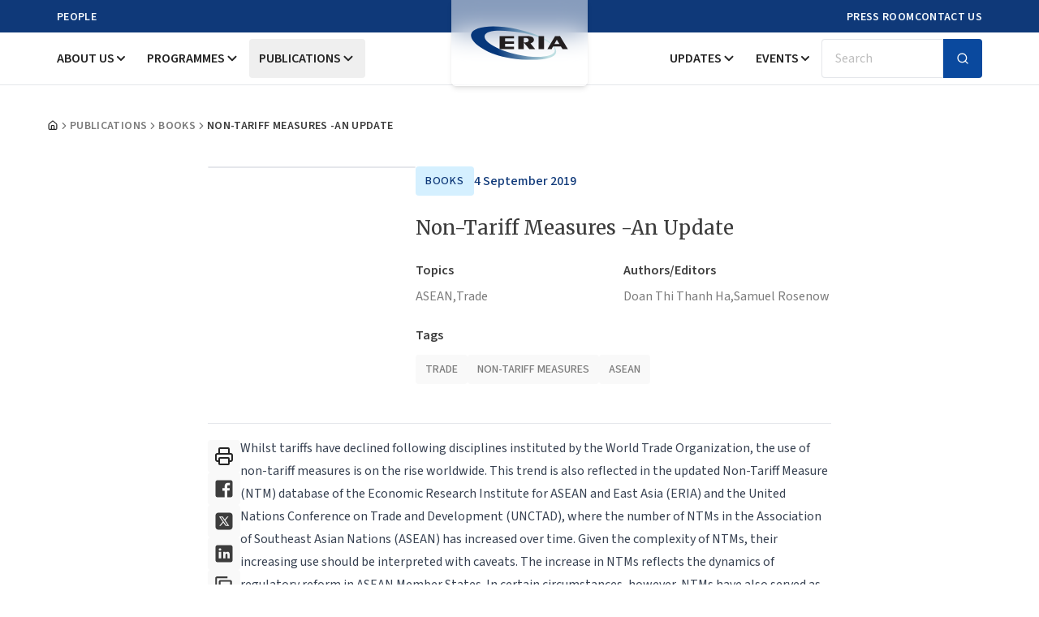

--- FILE ---
content_type: text/html; charset=UTF-8
request_url: https://www.eria.org/publications/non-tariff-measures--an-update
body_size: 22242
content:
<!DOCTYPE html>
<html lang="en">

<head>
  <meta charset="utf-8">

    <title inertia>Non-Tariff Measures -An Update | Economic Research Institute for ASEAN and East Asia (ERIA)</title>
  
  <meta name="description" content="Whilst tariffs have declined following disciplines instituted by the World Trade Organization, the use of non-tariff measures is on the rise worldwide. This trend is also reflected in the updated Non-Tariff Measure (NTM) database of the Economic Research Institute for " headKey="description" />
  <meta name="keywords" content="Non-Tariff, Measures, -An, Update" />
  <meta name="viewport" content="width=device-width, initial-scale=1, shrink-to-fit=no" />
  <meta httpEquiv="Content-Type" content="text/html; charset=UTF-8" />
  <meta httpEquiv="Permissions-Policy" content="interest-cohort=()" />

  
  <link rel="icon" type="image/png" href="https://eria-archive-media-library.sgp1.cdn.digitaloceanspaces.com/upload/apple-touch-icon.png" sizes="16x16" />
  <link rel="preconnect" href="https://www.eria.org" />

  <meta property="og:url" content="https://www.eria.org" />
  <meta property="og:type" content="website" />
  <meta property="og:title" content="Non-Tariff Measures -An Update | Economic Research Institute for ASEAN and East Asia (ERIA)" />
  <meta property="og:description" content="Whilst tariffs have declined following disciplines instituted by the World Trade Organization, the use of non-tariff measures is on the rise worldwide. This trend is also reflected in the updated Non-Tariff Measure (NTM) database of the Economic Research Institute for " />
  <meta property="og:image" content="https://www.eria.org/uploads/publications/20190904/cover-ntm-an-update-ms-doan-ha.jpg/" />
  <meta property="og:image:type" content="image/webp" />

  
  <meta name="twitter:card" content="summary_large_image" />
  <meta name="twitter:title" content="Non-Tariff Measures -An Update | Economic Research Institute for ASEAN and East Asia (ERIA)" />
  <meta name="twitter:description" content="Whilst tariffs have declined following disciplines instituted by the World Trade Organization, the use of non-tariff measures is on the rise worldwide. This trend is also reflected in the updated Non-Tariff Measure (NTM) database of the Economic Research Institute for " />
  <meta name="twitter:site" content="@ERIAorg" />
  <meta name="twitter:creator" content="@ERIAorg" />
  <meta name="twitter:image" content="https://www.eria.org/uploads/publications/20190904/cover-ntm-an-update-ms-doan-ha.jpg/" />

  <meta http-equiv="X-UA-Compatible" content="IE=edge" />
  <meta name="csrf-token" content="BApd6zOTHkbLWfU1gsPfk1jILQ99vYjh4Nvy0jjd">
  <meta name="viewport" content="width=device-width, initial-scale=1">

  <!-- Scripts -->
  <script type="text/javascript">const Ziggy={"url":"https:\/\/www.eria.org","port":null,"defaults":{},"routes":{"sanctum.csrf-cookie":{"uri":"sanctum\/csrf-cookie","methods":["GET","HEAD"]},"system-content.login":{"uri":"system-content\/login","methods":["GET","HEAD"]},"system-content.authlogin":{"uri":"system-content\/auth-login","methods":["POST"]},"system-content.logout":{"uri":"system-content\/logout","methods":["GET","HEAD"]},"site-portal.login":{"uri":"site-portal\/login","methods":["GET","HEAD"]},"site-portal.authlogin":{"uri":"site-portal\/auth-login","methods":["POST"]},"site-portal.logout":{"uri":"site-portal\/logout","methods":["GET","HEAD"]},"register":{"uri":"register","methods":["GET","HEAD"]},"login":{"uri":"login","methods":["GET","HEAD"]},"password.request":{"uri":"forgot-password","methods":["GET","HEAD"]},"password.email":{"uri":"forgot-password","methods":["POST"]},"password.reset":{"uri":"reset-password\/{token}","methods":["GET","HEAD"],"parameters":["token"]},"password.store":{"uri":"reset-password","methods":["POST"]},"verification.notice":{"uri":"verify-email","methods":["GET","HEAD"]},"verification.verify":{"uri":"verify-email\/{id}\/{hash}","methods":["GET","HEAD"],"parameters":["id","hash"]},"verification.send":{"uri":"email\/verification-notification","methods":["POST"]},"password.confirm":{"uri":"confirm-password","methods":["GET","HEAD"]},"password.update":{"uri":"password","methods":["PUT"]},"logout":{"uri":"logout","methods":["POST"]},"storage.local":{"uri":"storage\/{path}","methods":["GET","HEAD"],"wheres":{"path":".*"},"parameters":["path"]}}};!function(t,e){"object"==typeof exports&&"undefined"!=typeof module?module.exports=e():"function"==typeof define&&define.amd?define(e):(t||self).route=e()}(this,function(){function t(t,e){for(var n=0;n<e.length;n++){var r=e[n];r.enumerable=r.enumerable||!1,r.configurable=!0,"value"in r&&(r.writable=!0),Object.defineProperty(t,u(r.key),r)}}function e(e,n,r){return n&&t(e.prototype,n),r&&t(e,r),Object.defineProperty(e,"prototype",{writable:!1}),e}function n(){return n=Object.assign?Object.assign.bind():function(t){for(var e=1;e<arguments.length;e++){var n=arguments[e];for(var r in n)({}).hasOwnProperty.call(n,r)&&(t[r]=n[r])}return t},n.apply(null,arguments)}function r(t){return r=Object.setPrototypeOf?Object.getPrototypeOf.bind():function(t){return t.__proto__||Object.getPrototypeOf(t)},r(t)}function o(){try{var t=!Boolean.prototype.valueOf.call(Reflect.construct(Boolean,[],function(){}))}catch(t){}return(o=function(){return!!t})()}function i(t,e){return i=Object.setPrototypeOf?Object.setPrototypeOf.bind():function(t,e){return t.__proto__=e,t},i(t,e)}function u(t){var e=function(t){if("object"!=typeof t||!t)return t;var e=t[Symbol.toPrimitive];if(void 0!==e){var n=e.call(t,"string");if("object"!=typeof n)return n;throw new TypeError("@@toPrimitive must return a primitive value.")}return String(t)}(t);return"symbol"==typeof e?e:e+""}function f(t){var e="function"==typeof Map?new Map:void 0;return f=function(t){if(null===t||!function(t){try{return-1!==Function.toString.call(t).indexOf("[native code]")}catch(e){return"function"==typeof t}}(t))return t;if("function"!=typeof t)throw new TypeError("Super expression must either be null or a function");if(void 0!==e){if(e.has(t))return e.get(t);e.set(t,n)}function n(){return function(t,e,n){if(o())return Reflect.construct.apply(null,arguments);var r=[null];r.push.apply(r,e);var u=new(t.bind.apply(t,r));return n&&i(u,n.prototype),u}(t,arguments,r(this).constructor)}return n.prototype=Object.create(t.prototype,{constructor:{value:n,enumerable:!1,writable:!0,configurable:!0}}),i(n,t)},f(t)}const c=String.prototype.replace,l=/%20/g,a={RFC1738:function(t){return c.call(t,l,"+")},RFC3986:function(t){return String(t)}};var s="RFC3986";const p=Object.prototype.hasOwnProperty,y=Array.isArray,d=function(){const t=[];for(let e=0;e<256;++e)t.push("%"+((e<16?"0":"")+e.toString(16)).toUpperCase());return t}(),b=function t(e,n,r){if(!n)return e;if("object"!=typeof n){if(y(e))e.push(n);else{if(!e||"object"!=typeof e)return[e,n];(r&&(r.plainObjects||r.allowPrototypes)||!p.call(Object.prototype,n))&&(e[n]=!0)}return e}if(!e||"object"!=typeof e)return[e].concat(n);let o=e;return y(e)&&!y(n)&&(o=function(t,e){const n=e&&e.plainObjects?Object.create(null):{};for(let e=0;e<t.length;++e)void 0!==t[e]&&(n[e]=t[e]);return n}(e,r)),y(e)&&y(n)?(n.forEach(function(n,o){if(p.call(e,o)){const i=e[o];i&&"object"==typeof i&&n&&"object"==typeof n?e[o]=t(i,n,r):e.push(n)}else e[o]=n}),e):Object.keys(n).reduce(function(e,o){const i=n[o];return e[o]=p.call(e,o)?t(e[o],i,r):i,e},o)},h=1024,v=function(t,e){return[].concat(t,e)},m=function(t,e){if(y(t)){const n=[];for(let r=0;r<t.length;r+=1)n.push(e(t[r]));return n}return e(t)},g=Object.prototype.hasOwnProperty,w={brackets:function(t){return t+"[]"},comma:"comma",indices:function(t,e){return t+"["+e+"]"},repeat:function(t){return t}},j=Array.isArray,O=Array.prototype.push,E=function(t,e){O.apply(t,j(e)?e:[e])},T=Date.prototype.toISOString,R={addQueryPrefix:!1,allowDots:!1,allowEmptyArrays:!1,arrayFormat:"indices",charset:"utf-8",charsetSentinel:!1,delimiter:"&",encode:!0,encodeDotInKeys:!1,encoder:function(t,e,n,r,o){if(0===t.length)return t;let i=t;if("symbol"==typeof t?i=Symbol.prototype.toString.call(t):"string"!=typeof t&&(i=String(t)),"iso-8859-1"===n)return escape(i).replace(/%u[0-9a-f]{4}/gi,function(t){return"%26%23"+parseInt(t.slice(2),16)+"%3B"});let u="";for(let t=0;t<i.length;t+=h){const e=i.length>=h?i.slice(t,t+h):i,n=[];for(let t=0;t<e.length;++t){let r=e.charCodeAt(t);45===r||46===r||95===r||126===r||r>=48&&r<=57||r>=65&&r<=90||r>=97&&r<=122||"RFC1738"===o&&(40===r||41===r)?n[n.length]=e.charAt(t):r<128?n[n.length]=d[r]:r<2048?n[n.length]=d[192|r>>6]+d[128|63&r]:r<55296||r>=57344?n[n.length]=d[224|r>>12]+d[128|r>>6&63]+d[128|63&r]:(t+=1,r=65536+((1023&r)<<10|1023&e.charCodeAt(t)),n[n.length]=d[240|r>>18]+d[128|r>>12&63]+d[128|r>>6&63]+d[128|63&r])}u+=n.join("")}return u},encodeValuesOnly:!1,format:s,formatter:a[s],indices:!1,serializeDate:function(t){return T.call(t)},skipNulls:!1,strictNullHandling:!1},S={},k=function(t,e,n,r,o,i,u,f,c,l,a,s,p,y,d,b,h,v){let g=t,w=v,O=0,T=!1;for(;void 0!==(w=w.get(S))&&!T;){const e=w.get(t);if(O+=1,void 0!==e){if(e===O)throw new RangeError("Cyclic object value");T=!0}void 0===w.get(S)&&(O=0)}if("function"==typeof l?g=l(e,g):g instanceof Date?g=p(g):"comma"===n&&j(g)&&(g=m(g,function(t){return t instanceof Date?p(t):t})),null===g){if(i)return c&&!b?c(e,R.encoder,h,"key",y):e;g=""}if("string"==typeof(A=g)||"number"==typeof A||"boolean"==typeof A||"symbol"==typeof A||"bigint"==typeof A||function(t){return!(!t||"object"!=typeof t||!(t.constructor&&t.constructor.isBuffer&&t.constructor.isBuffer(t)))}(g))return c?[d(b?e:c(e,R.encoder,h,"key",y))+"="+d(c(g,R.encoder,h,"value",y))]:[d(e)+"="+d(String(g))];var A;const D=[];if(void 0===g)return D;let I;if("comma"===n&&j(g))b&&c&&(g=m(g,c)),I=[{value:g.length>0?g.join(",")||null:void 0}];else if(j(l))I=l;else{const t=Object.keys(g);I=a?t.sort(a):t}const $=f?e.replace(/\./g,"%2E"):e,N=r&&j(g)&&1===g.length?$+"[]":$;if(o&&j(g)&&0===g.length)return N+"[]";for(let e=0;e<I.length;++e){const m=I[e],w="object"==typeof m&&void 0!==m.value?m.value:g[m];if(u&&null===w)continue;const T=s&&f?m.replace(/\./g,"%2E"):m,R=j(g)?"function"==typeof n?n(N,T):N:N+(s?"."+T:"["+T+"]");v.set(t,O);const A=new WeakMap;A.set(S,v),E(D,k(w,R,n,r,o,i,u,f,"comma"===n&&b&&j(g)?null:c,l,a,s,p,y,d,b,h,A))}return D},A=Object.prototype.hasOwnProperty,D=Array.isArray,I={allowDots:!1,allowEmptyArrays:!1,allowPrototypes:!1,allowSparse:!1,arrayLimit:20,charset:"utf-8",charsetSentinel:!1,comma:!1,decodeDotInKeys:!1,decoder:function(t,e,n){const r=t.replace(/\+/g," ");if("iso-8859-1"===n)return r.replace(/%[0-9a-f]{2}/gi,unescape);try{return decodeURIComponent(r)}catch(t){return r}},delimiter:"&",depth:5,duplicates:"combine",ignoreQueryPrefix:!1,interpretNumericEntities:!1,parameterLimit:1e3,parseArrays:!0,plainObjects:!1,strictNullHandling:!1},$=function(t){return t.replace(/&#(\d+);/g,function(t,e){return String.fromCharCode(parseInt(e,10))})},N=function(t,e){return t&&"string"==typeof t&&e.comma&&t.indexOf(",")>-1?t.split(","):t},x=function(t,e,n,r){if(!t)return;const o=n.allowDots?t.replace(/\.([^.[]+)/g,"[$1]"):t,i=/(\[[^[\]]*])/g;let u=n.depth>0&&/(\[[^[\]]*])/.exec(o);const f=u?o.slice(0,u.index):o,c=[];if(f){if(!n.plainObjects&&A.call(Object.prototype,f)&&!n.allowPrototypes)return;c.push(f)}let l=0;for(;n.depth>0&&null!==(u=i.exec(o))&&l<n.depth;){if(l+=1,!n.plainObjects&&A.call(Object.prototype,u[1].slice(1,-1))&&!n.allowPrototypes)return;c.push(u[1])}return u&&c.push("["+o.slice(u.index)+"]"),function(t,e,n,r){let o=r?e:N(e,n);for(let e=t.length-1;e>=0;--e){let r;const i=t[e];if("[]"===i&&n.parseArrays)r=n.allowEmptyArrays&&""===o?[]:[].concat(o);else{r=n.plainObjects?Object.create(null):{};const t="["===i.charAt(0)&&"]"===i.charAt(i.length-1)?i.slice(1,-1):i,e=n.decodeDotInKeys?t.replace(/%2E/g,"."):t,u=parseInt(e,10);n.parseArrays||""!==e?!isNaN(u)&&i!==e&&String(u)===e&&u>=0&&n.parseArrays&&u<=n.arrayLimit?(r=[],r[u]=o):"__proto__"!==e&&(r[e]=o):r={0:o}}o=r}return o}(c,e,n,r)};function C(t,e){const n=function(t){if(!t)return I;if(void 0!==t.allowEmptyArrays&&"boolean"!=typeof t.allowEmptyArrays)throw new TypeError("`allowEmptyArrays` option can only be `true` or `false`, when provided");if(void 0!==t.decodeDotInKeys&&"boolean"!=typeof t.decodeDotInKeys)throw new TypeError("`decodeDotInKeys` option can only be `true` or `false`, when provided");if(null!=t.decoder&&"function"!=typeof t.decoder)throw new TypeError("Decoder has to be a function.");if(void 0!==t.charset&&"utf-8"!==t.charset&&"iso-8859-1"!==t.charset)throw new TypeError("The charset option must be either utf-8, iso-8859-1, or undefined");const e=void 0===t.charset?I.charset:t.charset,n=void 0===t.duplicates?I.duplicates:t.duplicates;if("combine"!==n&&"first"!==n&&"last"!==n)throw new TypeError("The duplicates option must be either combine, first, or last");return{allowDots:void 0===t.allowDots?!0===t.decodeDotInKeys||I.allowDots:!!t.allowDots,allowEmptyArrays:"boolean"==typeof t.allowEmptyArrays?!!t.allowEmptyArrays:I.allowEmptyArrays,allowPrototypes:"boolean"==typeof t.allowPrototypes?t.allowPrototypes:I.allowPrototypes,allowSparse:"boolean"==typeof t.allowSparse?t.allowSparse:I.allowSparse,arrayLimit:"number"==typeof t.arrayLimit?t.arrayLimit:I.arrayLimit,charset:e,charsetSentinel:"boolean"==typeof t.charsetSentinel?t.charsetSentinel:I.charsetSentinel,comma:"boolean"==typeof t.comma?t.comma:I.comma,decodeDotInKeys:"boolean"==typeof t.decodeDotInKeys?t.decodeDotInKeys:I.decodeDotInKeys,decoder:"function"==typeof t.decoder?t.decoder:I.decoder,delimiter:"string"==typeof t.delimiter||(r=t.delimiter,"[object RegExp]"===Object.prototype.toString.call(r))?t.delimiter:I.delimiter,depth:"number"==typeof t.depth||!1===t.depth?+t.depth:I.depth,duplicates:n,ignoreQueryPrefix:!0===t.ignoreQueryPrefix,interpretNumericEntities:"boolean"==typeof t.interpretNumericEntities?t.interpretNumericEntities:I.interpretNumericEntities,parameterLimit:"number"==typeof t.parameterLimit?t.parameterLimit:I.parameterLimit,parseArrays:!1!==t.parseArrays,plainObjects:"boolean"==typeof t.plainObjects?t.plainObjects:I.plainObjects,strictNullHandling:"boolean"==typeof t.strictNullHandling?t.strictNullHandling:I.strictNullHandling};var r}(e);if(""===t||null==t)return n.plainObjects?Object.create(null):{};const r="string"==typeof t?function(t,e){const n={__proto__:null},r=(e.ignoreQueryPrefix?t.replace(/^\?/,""):t).split(e.delimiter,Infinity===e.parameterLimit?void 0:e.parameterLimit);let o,i=-1,u=e.charset;if(e.charsetSentinel)for(o=0;o<r.length;++o)0===r[o].indexOf("utf8=")&&("utf8=%E2%9C%93"===r[o]?u="utf-8":"utf8=%26%2310003%3B"===r[o]&&(u="iso-8859-1"),i=o,o=r.length);for(o=0;o<r.length;++o){if(o===i)continue;const t=r[o],f=t.indexOf("]="),c=-1===f?t.indexOf("="):f+1;let l,a;-1===c?(l=e.decoder(t,I.decoder,u,"key"),a=e.strictNullHandling?null:""):(l=e.decoder(t.slice(0,c),I.decoder,u,"key"),a=m(N(t.slice(c+1),e),function(t){return e.decoder(t,I.decoder,u,"value")})),a&&e.interpretNumericEntities&&"iso-8859-1"===u&&(a=$(a)),t.indexOf("[]=")>-1&&(a=D(a)?[a]:a);const s=A.call(n,l);s&&"combine"===e.duplicates?n[l]=v(n[l],a):s&&"last"!==e.duplicates||(n[l]=a)}return n}(t,n):t;let o=n.plainObjects?Object.create(null):{};const i=Object.keys(r);for(let e=0;e<i.length;++e){const u=i[e],f=x(u,r[u],n,"string"==typeof t);o=b(o,f,n)}return!0===n.allowSparse?o:function(t){const e=[{obj:{o:t},prop:"o"}],n=[];for(let t=0;t<e.length;++t){const r=e[t],o=r.obj[r.prop],i=Object.keys(o);for(let t=0;t<i.length;++t){const r=i[t],u=o[r];"object"==typeof u&&null!==u&&-1===n.indexOf(u)&&(e.push({obj:o,prop:r}),n.push(u))}}return function(t){for(;t.length>1;){const e=t.pop(),n=e.obj[e.prop];if(y(n)){const t=[];for(let e=0;e<n.length;++e)void 0!==n[e]&&t.push(n[e]);e.obj[e.prop]=t}}}(e),t}(o)}var P=/*#__PURE__*/function(){function t(t,e,n){var r,o;this.name=t,this.definition=e,this.bindings=null!=(r=e.bindings)?r:{},this.wheres=null!=(o=e.wheres)?o:{},this.config=n}var n=t.prototype;return n.matchesUrl=function(t){var e,n=this;if(!this.definition.methods.includes("GET"))return!1;var r=this.template.replace(/[.*+$()[\]]/g,"\\$&").replace(/(\/?){([^}?]*)(\??)}/g,function(t,e,r,o){var i,u="(?<"+r+">"+((null==(i=n.wheres[r])?void 0:i.replace(/(^\^)|(\$$)/g,""))||"[^/?]+")+")";return o?"("+e+u+")?":""+e+u}).replace(/^\w+:\/\//,""),o=t.replace(/^\w+:\/\//,"").split("?"),i=o[0],u=o[1],f=null!=(e=new RegExp("^"+r+"/?$").exec(i))?e:new RegExp("^"+r+"/?$").exec(decodeURI(i));if(f){for(var c in f.groups)f.groups[c]="string"==typeof f.groups[c]?decodeURIComponent(f.groups[c]):f.groups[c];return{params:f.groups,query:C(u)}}return!1},n.compile=function(t){var e=this;return this.parameterSegments.length?this.template.replace(/{([^}?]+)(\??)}/g,function(n,r,o){var i,u;if(!o&&[null,void 0].includes(t[r]))throw new Error("Ziggy error: '"+r+"' parameter is required for route '"+e.name+"'.");if(e.wheres[r]&&!new RegExp("^"+(o?"("+e.wheres[r]+")?":e.wheres[r])+"$").test(null!=(u=t[r])?u:""))throw new Error("Ziggy error: '"+r+"' parameter '"+t[r]+"' does not match required format '"+e.wheres[r]+"' for route '"+e.name+"'.");return encodeURI(null!=(i=t[r])?i:"").replace(/%7C/g,"|").replace(/%25/g,"%").replace(/\$/g,"%24")}).replace(this.config.absolute?/(\.[^/]+?)(\/\/)/:/(^)(\/\/)/,"$1/").replace(/\/+$/,""):this.template},e(t,[{key:"template",get:function(){var t=(this.origin+"/"+this.definition.uri).replace(/\/+$/,"");return""===t?"/":t}},{key:"origin",get:function(){return this.config.absolute?this.definition.domain?""+this.config.url.match(/^\w+:\/\//)[0]+this.definition.domain+(this.config.port?":"+this.config.port:""):this.config.url:""}},{key:"parameterSegments",get:function(){var t,e;return null!=(t=null==(e=this.template.match(/{[^}?]+\??}/g))?void 0:e.map(function(t){return{name:t.replace(/{|\??}/g,""),required:!/\?}$/.test(t)}}))?t:[]}}])}(),_=/*#__PURE__*/function(t){function r(e,r,o,i){var u;if(void 0===o&&(o=!0),(u=t.call(this)||this).t=null!=i?i:"undefined"!=typeof Ziggy?Ziggy:null==globalThis?void 0:globalThis.Ziggy,!u.t&&"undefined"!=typeof document&&document.getElementById("ziggy-routes-json")&&(globalThis.Ziggy=JSON.parse(document.getElementById("ziggy-routes-json").textContent),u.t=globalThis.Ziggy),u.t=n({},u.t,{absolute:o}),e){if(!u.t.routes[e])throw new Error("Ziggy error: route '"+e+"' is not in the route list.");u.i=new P(e,u.t.routes[e],u.t),u.u=u.l(r)}return u}var o,u;u=t,(o=r).prototype=Object.create(u.prototype),o.prototype.constructor=o,i(o,u);var f=r.prototype;return f.toString=function(){var t=this,e=Object.keys(this.u).filter(function(e){return!t.i.parameterSegments.some(function(t){return t.name===e})}).filter(function(t){return"_query"!==t}).reduce(function(e,r){var o;return n({},e,((o={})[r]=t.u[r],o))},{});return this.i.compile(this.u)+function(t,e){let n=t;const r=function(t){if(!t)return R;if(void 0!==t.allowEmptyArrays&&"boolean"!=typeof t.allowEmptyArrays)throw new TypeError("`allowEmptyArrays` option can only be `true` or `false`, when provided");if(void 0!==t.encodeDotInKeys&&"boolean"!=typeof t.encodeDotInKeys)throw new TypeError("`encodeDotInKeys` option can only be `true` or `false`, when provided");if(null!=t.encoder&&"function"!=typeof t.encoder)throw new TypeError("Encoder has to be a function.");const e=t.charset||R.charset;if(void 0!==t.charset&&"utf-8"!==t.charset&&"iso-8859-1"!==t.charset)throw new TypeError("The charset option must be either utf-8, iso-8859-1, or undefined");let n=s;if(void 0!==t.format){if(!g.call(a,t.format))throw new TypeError("Unknown format option provided.");n=t.format}const r=a[n];let o,i=R.filter;if(("function"==typeof t.filter||j(t.filter))&&(i=t.filter),o=t.arrayFormat in w?t.arrayFormat:"indices"in t?t.indices?"indices":"repeat":R.arrayFormat,"commaRoundTrip"in t&&"boolean"!=typeof t.commaRoundTrip)throw new TypeError("`commaRoundTrip` must be a boolean, or absent");return{addQueryPrefix:"boolean"==typeof t.addQueryPrefix?t.addQueryPrefix:R.addQueryPrefix,allowDots:void 0===t.allowDots?!0===t.encodeDotInKeys||R.allowDots:!!t.allowDots,allowEmptyArrays:"boolean"==typeof t.allowEmptyArrays?!!t.allowEmptyArrays:R.allowEmptyArrays,arrayFormat:o,charset:e,charsetSentinel:"boolean"==typeof t.charsetSentinel?t.charsetSentinel:R.charsetSentinel,commaRoundTrip:t.commaRoundTrip,delimiter:void 0===t.delimiter?R.delimiter:t.delimiter,encode:"boolean"==typeof t.encode?t.encode:R.encode,encodeDotInKeys:"boolean"==typeof t.encodeDotInKeys?t.encodeDotInKeys:R.encodeDotInKeys,encoder:"function"==typeof t.encoder?t.encoder:R.encoder,encodeValuesOnly:"boolean"==typeof t.encodeValuesOnly?t.encodeValuesOnly:R.encodeValuesOnly,filter:i,format:n,formatter:r,serializeDate:"function"==typeof t.serializeDate?t.serializeDate:R.serializeDate,skipNulls:"boolean"==typeof t.skipNulls?t.skipNulls:R.skipNulls,sort:"function"==typeof t.sort?t.sort:null,strictNullHandling:"boolean"==typeof t.strictNullHandling?t.strictNullHandling:R.strictNullHandling}}(e);let o,i;"function"==typeof r.filter?(i=r.filter,n=i("",n)):j(r.filter)&&(i=r.filter,o=i);const u=[];if("object"!=typeof n||null===n)return"";const f=w[r.arrayFormat],c="comma"===f&&r.commaRoundTrip;o||(o=Object.keys(n)),r.sort&&o.sort(r.sort);const l=new WeakMap;for(let t=0;t<o.length;++t){const e=o[t];r.skipNulls&&null===n[e]||E(u,k(n[e],e,f,c,r.allowEmptyArrays,r.strictNullHandling,r.skipNulls,r.encodeDotInKeys,r.encode?r.encoder:null,r.filter,r.sort,r.allowDots,r.serializeDate,r.format,r.formatter,r.encodeValuesOnly,r.charset,l))}const p=u.join(r.delimiter);let y=!0===r.addQueryPrefix?"?":"";return r.charsetSentinel&&(y+="iso-8859-1"===r.charset?"utf8=%26%2310003%3B&":"utf8=%E2%9C%93&"),p.length>0?y+p:""}(n({},e,this.u._query),{addQueryPrefix:!0,arrayFormat:"indices",encodeValuesOnly:!0,skipNulls:!0,encoder:function(t,e){return"boolean"==typeof t?Number(t):e(t)}})},f.p=function(t){var e=this;t?this.t.absolute&&t.startsWith("/")&&(t=this.h().host+t):t=this.v();var r={},o=Object.entries(this.t.routes).find(function(n){return r=new P(n[0],n[1],e.t).matchesUrl(t)})||[void 0,void 0];return n({name:o[0]},r,{route:o[1]})},f.v=function(){var t=this.h(),e=t.pathname,n=t.search;return(this.t.absolute?t.host+e:e.replace(this.t.url.replace(/^\w*:\/\/[^/]+/,""),"").replace(/^\/+/,"/"))+n},f.current=function(t,e){var r=this.p(),o=r.name,i=r.params,u=r.query,f=r.route;if(!t)return o;var c=new RegExp("^"+t.replace(/\./g,"\\.").replace(/\*/g,".*")+"$").test(o);if([null,void 0].includes(e)||!c)return c;var l=new P(o,f,this.t);e=this.l(e,l);var a=n({},i,u);if(Object.values(e).every(function(t){return!t})&&!Object.values(a).some(function(t){return void 0!==t}))return!0;var s=function(t,e){return Object.entries(t).every(function(t){var n=t[0],r=t[1];return Array.isArray(r)&&Array.isArray(e[n])?r.every(function(t){return e[n].includes(t)||e[n].includes(decodeURIComponent(t))}):"object"==typeof r&&"object"==typeof e[n]&&null!==r&&null!==e[n]?s(r,e[n]):e[n]==r||e[n]==decodeURIComponent(r)})};return s(e,a)},f.h=function(){var t,e,n,r,o,i,u="undefined"!=typeof window?window.location:{},f=u.host,c=u.pathname,l=u.search;return{host:null!=(t=null==(e=this.t.location)?void 0:e.host)?t:void 0===f?"":f,pathname:null!=(n=null==(r=this.t.location)?void 0:r.pathname)?n:void 0===c?"":c,search:null!=(o=null==(i=this.t.location)?void 0:i.search)?o:void 0===l?"":l}},f.has=function(t){return this.t.routes.hasOwnProperty(t)},f.l=function(t,e){var r=this;void 0===t&&(t={}),void 0===e&&(e=this.i),null!=t||(t={}),t=["string","number"].includes(typeof t)?[t]:t;var o=e.parameterSegments.filter(function(t){return!r.t.defaults[t.name]});if(Array.isArray(t))t=t.reduce(function(t,e,r){var i,u;return n({},t,o[r]?((i={})[o[r].name]=e,i):"object"==typeof e?e:((u={})[e]="",u))},{});else if(1===o.length&&!t[o[0].name]&&(t.hasOwnProperty(Object.values(e.bindings)[0])||t.hasOwnProperty("id"))){var i;(i={})[o[0].name]=t,t=i}return n({},this.m(e),this.j(t,e))},f.m=function(t){var e=this;return t.parameterSegments.filter(function(t){return e.t.defaults[t.name]}).reduce(function(t,r,o){var i,u=r.name;return n({},t,((i={})[u]=e.t.defaults[u],i))},{})},f.j=function(t,e){var r=e.bindings,o=e.parameterSegments;return Object.entries(t).reduce(function(t,e){var i,u,f=e[0],c=e[1];if(!c||"object"!=typeof c||Array.isArray(c)||!o.some(function(t){return t.name===f}))return n({},t,((u={})[f]=c,u));if(!c.hasOwnProperty(r[f])){if(!c.hasOwnProperty("id"))throw new Error("Ziggy error: object passed as '"+f+"' parameter is missing route model binding key '"+r[f]+"'.");r[f]="id"}return n({},t,((i={})[f]=c[r[f]],i))},{})},f.valueOf=function(){return this.toString()},e(r,[{key:"params",get:function(){var t=this.p();return n({},t.params,t.query)}},{key:"routeParams",get:function(){return this.p().params}},{key:"queryParams",get:function(){return this.p().query}}])}(/*#__PURE__*/f(String));return function(t,e,n,r){var o=new _(t,e,n,r);return t?o.toString():o}});
</script>  
  <link rel="preload" as="style" href="https://www.eria.org/build/assets/app-CUAozpXw.css" /><link rel="preload" as="style" href="https://www.eria.org/build/assets/layout-BcVQFBZl.css" /><link rel="modulepreload" href="https://www.eria.org/build/assets/app-CwCWQEMk.js" /><link rel="modulepreload" href="https://www.eria.org/build/assets/page-BXelcv1G.js" /><link rel="modulepreload" href="https://www.eria.org/build/assets/layout-D7rCc45z.js" /><link rel="modulepreload" href="https://www.eria.org/build/assets/breadcrumb-1U8ho03k.js" /><link rel="modulepreload" href="https://www.eria.org/build/assets/PublicationContent-1XEurP4x.js" /><link rel="modulepreload" href="https://www.eria.org/build/assets/LatestPublications-C9GRRI7Q.js" /><link rel="modulepreload" href="https://www.eria.org/build/assets/Header-D_wmWIBS.js" /><link rel="modulepreload" href="https://www.eria.org/build/assets/MobileMenu-1G7yI441.js" /><link rel="modulepreload" href="https://www.eria.org/build/assets/button-CMGokPU_.js" /><link rel="modulepreload" href="https://www.eria.org/build/assets/index-DYyJC9Ao.js" /><link rel="modulepreload" href="https://www.eria.org/build/assets/index-C5AeHlFE.js" /><link rel="modulepreload" href="https://www.eria.org/build/assets/index-Dp3B9jqt.js" /><link rel="modulepreload" href="https://www.eria.org/build/assets/clsx-B-dksMZM.js" /><link rel="modulepreload" href="https://www.eria.org/build/assets/utils-CKXzwFwe.js" /><link rel="modulepreload" href="https://www.eria.org/build/assets/input-D0PElQUi.js" /><link rel="modulepreload" href="https://www.eria.org/build/assets/sheet-C_HqCnYN.js" /><link rel="modulepreload" href="https://www.eria.org/build/assets/index-B6DZhKVb.js" /><link rel="modulepreload" href="https://www.eria.org/build/assets/index-CmvHESLD.js" /><link rel="modulepreload" href="https://www.eria.org/build/assets/index-ZMvrQY4T.js" /><link rel="modulepreload" href="https://www.eria.org/build/assets/index-CiEj19FY.js" /><link rel="modulepreload" href="https://www.eria.org/build/assets/index-p7uVyRmh.js" /><link rel="modulepreload" href="https://www.eria.org/build/assets/Combination-B1j2bOb-.js" /><link rel="modulepreload" href="https://www.eria.org/build/assets/x-CPlANj8J.js" /><link rel="modulepreload" href="https://www.eria.org/build/assets/collapsible-DLT_W_P9.js" /><link rel="modulepreload" href="https://www.eria.org/build/assets/index-C3pFe071.js" /><link rel="modulepreload" href="https://www.eria.org/build/assets/search-CNO_3myf.js" /><link rel="modulepreload" href="https://www.eria.org/build/assets/chevron-down-Bz0XVNnW.js" /><link rel="modulepreload" href="https://www.eria.org/build/assets/DesktopMenu-CXqzXALq.js" /><link rel="modulepreload" href="https://www.eria.org/build/assets/dialog-CfUM4zgH.js" /><link rel="modulepreload" href="https://www.eria.org/build/assets/card-C6jB219_.js" /><link rel="modulepreload" href="https://www.eria.org/build/assets/Meta-D8JpIWO4.js" /><link rel="modulepreload" href="https://www.eria.org/build/assets/Footer-CJbr98A-.js" /><link rel="modulepreload" href="https://www.eria.org/build/assets/form--tKKneAF.js" /><link rel="modulepreload" href="https://www.eria.org/build/assets/label-Dc1SJ7LT.js" /><link rel="modulepreload" href="https://www.eria.org/build/assets/chevron-right-Cwdk-l5b.js" /><link rel="modulepreload" href="https://www.eria.org/build/assets/PublicationDetailContent-akNzrE3k.js" /><link rel="modulepreload" href="https://www.eria.org/build/assets/fixTinyMCESpacing-DKNfDOLb.js" /><link rel="modulepreload" href="https://www.eria.org/build/assets/index-B_T3TmGL.js" /><link rel="modulepreload" href="https://www.eria.org/build/assets/printer-wgNnPrGA.js" /><link rel="modulepreload" href="https://www.eria.org/build/assets/accordion-DSELilFY.js" /><link rel="modulepreload" href="https://www.eria.org/build/assets/index-BNuAJYqk.js" /><link rel="modulepreload" href="https://www.eria.org/build/assets/GalleryImages-CIzwO1sN.js" /><link rel="modulepreload" href="https://www.eria.org/build/assets/index-DBCsszDF.js" /><link rel="modulepreload" href="https://www.eria.org/build/assets/PublicationCard-BXZt67Z_.js" /><link rel="stylesheet" href="https://www.eria.org/build/assets/app-CUAozpXw.css" /><link rel="stylesheet" href="https://www.eria.org/build/assets/layout-BcVQFBZl.css" /><script type="module" src="https://www.eria.org/build/assets/app-CwCWQEMk.js"></script><script type="module" src="https://www.eria.org/build/assets/page-BXelcv1G.js"></script>
<script>
     window.addEventListener('load', () => window.setTimeout(() => {
        const makeLink = (asset) => {
            const link = document.createElement('link')

            Object.keys(asset).forEach((attribute) => {
                link.setAttribute(attribute, asset[attribute])
            })

            return link
        }

        const loadNext = (assets, count) => window.setTimeout(() => {
            if (count > assets.length) {
                count = assets.length

                if (count === 0) {
                    return
                }
            }

            const fragment = new DocumentFragment

            while (count > 0) {
                const link = makeLink(assets.shift())
                fragment.append(link)
                count--

                if (assets.length) {
                    link.onload = () => loadNext(assets, 1)
                    link.onerror = () => loadNext(assets, 1)
                }
            }

            document.head.append(fragment)
        })

        loadNext(JSON.parse('[{\u0022rel\u0022:\u0022prefetch\u0022,\u0022href\u0022:\u0022https:\\\/\\\/www.eria.org\\\/build\\\/assets\\\/Dashboard-BZjenAwM.js\u0022,\u0022fetchpriority\u0022:\u0022low\u0022},{\u0022rel\u0022:\u0022prefetch\u0022,\u0022href\u0022:\u0022https:\\\/\\\/www.eria.org\\\/build\\\/assets\\\/Login-DnWMx3iH.js\u0022,\u0022fetchpriority\u0022:\u0022low\u0022},{\u0022rel\u0022:\u0022prefetch\u0022,\u0022href\u0022:\u0022https:\\\/\\\/www.eria.org\\\/build\\\/assets\\\/FormAbout-DqZL-tJr.js\u0022,\u0022fetchpriority\u0022:\u0022low\u0022},{\u0022rel\u0022:\u0022prefetch\u0022,\u0022href\u0022:\u0022https:\\\/\\\/www.eria.org\\\/build\\\/assets\\\/sweetalert2.esm.all-Bj_ZQUAw.js\u0022,\u0022fetchpriority\u0022:\u0022low\u0022},{\u0022rel\u0022:\u0022prefetch\u0022,\u0022href\u0022:\u0022https:\\\/\\\/www.eria.org\\\/build\\\/assets\\\/RichEditor-BZTjTd1h.js\u0022,\u0022fetchpriority\u0022:\u0022low\u0022},{\u0022rel\u0022:\u0022prefetch\u0022,\u0022href\u0022:\u0022https:\\\/\\\/www.eria.org\\\/build\\\/assets\\\/Editor-Bb2kxt92.js\u0022,\u0022fetchpriority\u0022:\u0022low\u0022},{\u0022rel\u0022:\u0022prefetch\u0022,\u0022href\u0022:\u0022https:\\\/\\\/www.eria.org\\\/build\\\/assets\\\/ManageContent-BHkOrIEy.js\u0022,\u0022fetchpriority\u0022:\u0022low\u0022},{\u0022rel\u0022:\u0022prefetch\u0022,\u0022href\u0022:\u0022https:\\\/\\\/www.eria.org\\\/build\\\/assets\\\/Pages-CqFt3JbR.js\u0022,\u0022fetchpriority\u0022:\u0022low\u0022},{\u0022rel\u0022:\u0022prefetch\u0022,\u0022href\u0022:\u0022https:\\\/\\\/www.eria.org\\\/build\\\/assets\\\/PeopleOrganizationForm-BH5Qxa44.js\u0022,\u0022fetchpriority\u0022:\u0022low\u0022},{\u0022rel\u0022:\u0022prefetch\u0022,\u0022href\u0022:\u0022https:\\\/\\\/www.eria.org\\\/build\\\/assets\\\/SubPageForm-CstoutH8.js\u0022,\u0022fetchpriority\u0022:\u0022low\u0022},{\u0022rel\u0022:\u0022prefetch\u0022,\u0022href\u0022:\u0022https:\\\/\\\/www.eria.org\\\/build\\\/assets\\\/Timeline-BB9yYJUo.js\u0022,\u0022fetchpriority\u0022:\u0022low\u0022},{\u0022rel\u0022:\u0022prefetch\u0022,\u0022href\u0022:\u0022https:\\\/\\\/www.eria.org\\\/build\\\/assets\\\/ArticleDataTable-BkbT84rV.js\u0022,\u0022fetchpriority\u0022:\u0022low\u0022},{\u0022rel\u0022:\u0022prefetch\u0022,\u0022href\u0022:\u0022https:\\\/\\\/www.eria.org\\\/build\\\/assets\\\/PeopleCareersDatatable-D4EyaIib.js\u0022,\u0022fetchpriority\u0022:\u0022low\u0022},{\u0022rel\u0022:\u0022prefetch\u0022,\u0022href\u0022:\u0022https:\\\/\\\/www.eria.org\\\/build\\\/assets\\\/PeopleOrganizationDatatable-CzQlm3qf.js\u0022,\u0022fetchpriority\u0022:\u0022low\u0022},{\u0022rel\u0022:\u0022prefetch\u0022,\u0022href\u0022:\u0022https:\\\/\\\/www.eria.org\\\/build\\\/assets\\\/SubPageListDatatable-GT_VMCf6.js\u0022,\u0022fetchpriority\u0022:\u0022low\u0022},{\u0022rel\u0022:\u0022prefetch\u0022,\u0022href\u0022:\u0022https:\\\/\\\/www.eria.org\\\/build\\\/assets\\\/ArticleDataList-C9OvKCQk.js\u0022,\u0022fetchpriority\u0022:\u0022low\u0022},{\u0022rel\u0022:\u0022prefetch\u0022,\u0022href\u0022:\u0022https:\\\/\\\/www.eria.org\\\/build\\\/assets\\\/multi-select-CUg9SUxw.js\u0022,\u0022fetchpriority\u0022:\u0022low\u0022},{\u0022rel\u0022:\u0022prefetch\u0022,\u0022href\u0022:\u0022https:\\\/\\\/www.eria.org\\\/build\\\/assets\\\/react-flagkit.esm-ChLz8a3Y.js\u0022,\u0022fetchpriority\u0022:\u0022low\u0022},{\u0022rel\u0022:\u0022prefetch\u0022,\u0022href\u0022:\u0022https:\\\/\\\/www.eria.org\\\/build\\\/assets\\\/badge-DEigOXjw.js\u0022,\u0022fetchpriority\u0022:\u0022low\u0022},{\u0022rel\u0022:\u0022prefetch\u0022,\u0022href\u0022:\u0022https:\\\/\\\/www.eria.org\\\/build\\\/assets\\\/popover-B0uYWIwe.js\u0022,\u0022fetchpriority\u0022:\u0022low\u0022},{\u0022rel\u0022:\u0022prefetch\u0022,\u0022href\u0022:\u0022https:\\\/\\\/www.eria.org\\\/build\\\/assets\\\/index-9JJvqXFF.js\u0022,\u0022fetchpriority\u0022:\u0022low\u0022},{\u0022rel\u0022:\u0022prefetch\u0022,\u0022href\u0022:\u0022https:\\\/\\\/www.eria.org\\\/build\\\/assets\\\/index-Bpc10Z5a.js\u0022,\u0022fetchpriority\u0022:\u0022low\u0022},{\u0022rel\u0022:\u0022prefetch\u0022,\u0022href\u0022:\u0022https:\\\/\\\/www.eria.org\\\/build\\\/assets\\\/command-DbCZj0g5.js\u0022,\u0022fetchpriority\u0022:\u0022low\u0022},{\u0022rel\u0022:\u0022prefetch\u0022,\u0022href\u0022:\u0022https:\\\/\\\/www.eria.org\\\/build\\\/assets\\\/check-CumrsLSv.js\u0022,\u0022fetchpriority\u0022:\u0022low\u0022},{\u0022rel\u0022:\u0022prefetch\u0022,\u0022href\u0022:\u0022https:\\\/\\\/www.eria.org\\\/build\\\/assets\\\/multi-select-onchange-CqayNIrz.js\u0022,\u0022fetchpriority\u0022:\u0022low\u0022},{\u0022rel\u0022:\u0022prefetch\u0022,\u0022href\u0022:\u0022https:\\\/\\\/www.eria.org\\\/build\\\/assets\\\/CreateArticle-B30uTrQ1.js\u0022,\u0022fetchpriority\u0022:\u0022low\u0022},{\u0022rel\u0022:\u0022prefetch\u0022,\u0022href\u0022:\u0022https:\\\/\\\/www.eria.org\\\/build\\\/assets\\\/TagsInput-CKEId1I3.js\u0022,\u0022fetchpriority\u0022:\u0022low\u0022},{\u0022rel\u0022:\u0022prefetch\u0022,\u0022href\u0022:\u0022https:\\\/\\\/www.eria.org\\\/build\\\/assets\\\/CreatePeople-DY4snYee.js\u0022,\u0022fetchpriority\u0022:\u0022low\u0022},{\u0022rel\u0022:\u0022prefetch\u0022,\u0022href\u0022:\u0022https:\\\/\\\/www.eria.org\\\/build\\\/assets\\\/EditArticle-DU7ZcEri.js\u0022,\u0022fetchpriority\u0022:\u0022low\u0022},{\u0022rel\u0022:\u0022prefetch\u0022,\u0022href\u0022:\u0022https:\\\/\\\/www.eria.org\\\/build\\\/assets\\\/EditPeople-uWUpxQXo.js\u0022,\u0022fetchpriority\u0022:\u0022low\u0022},{\u0022rel\u0022:\u0022prefetch\u0022,\u0022href\u0022:\u0022https:\\\/\\\/www.eria.org\\\/build\\\/assets\\\/EventsFilter-DBLUw4tb.js\u0022,\u0022fetchpriority\u0022:\u0022low\u0022},{\u0022rel\u0022:\u0022prefetch\u0022,\u0022href\u0022:\u0022https:\\\/\\\/www.eria.org\\\/build\\\/assets\\\/MultimediaFilter-le7frtzh.js\u0022,\u0022fetchpriority\u0022:\u0022low\u0022},{\u0022rel\u0022:\u0022prefetch\u0022,\u0022href\u0022:\u0022https:\\\/\\\/www.eria.org\\\/build\\\/assets\\\/NewsFilter-CKdiBA2-.js\u0022,\u0022fetchpriority\u0022:\u0022low\u0022},{\u0022rel\u0022:\u0022prefetch\u0022,\u0022href\u0022:\u0022https:\\\/\\\/www.eria.org\\\/build\\\/assets\\\/ProgrammesFilter-CEdV5lrw.js\u0022,\u0022fetchpriority\u0022:\u0022low\u0022},{\u0022rel\u0022:\u0022prefetch\u0022,\u0022href\u0022:\u0022https:\\\/\\\/www.eria.org\\\/build\\\/assets\\\/ResearchAndPublicationsFilter-B2FGAM1G.js\u0022,\u0022fetchpriority\u0022:\u0022low\u0022},{\u0022rel\u0022:\u0022prefetch\u0022,\u0022href\u0022:\u0022https:\\\/\\\/www.eria.org\\\/build\\\/assets\\\/AgendaEventDetailForm-CwcVNd0M.js\u0022,\u0022fetchpriority\u0022:\u0022low\u0022},{\u0022rel\u0022:\u0022prefetch\u0022,\u0022href\u0022:\u0022https:\\\/\\\/www.eria.org\\\/build\\\/assets\\\/AgendaEventListForm-FBneX68I.js\u0022,\u0022fetchpriority\u0022:\u0022low\u0022},{\u0022rel\u0022:\u0022prefetch\u0022,\u0022href\u0022:\u0022https:\\\/\\\/www.eria.org\\\/build\\\/assets\\\/FormControl-C-mggWw5.js\u0022,\u0022fetchpriority\u0022:\u0022low\u0022},{\u0022rel\u0022:\u0022prefetch\u0022,\u0022href\u0022:\u0022https:\\\/\\\/www.eria.org\\\/build\\\/assets\\\/FormControlAgendaAndEventsDetail-sAS5L5bL.js\u0022,\u0022fetchpriority\u0022:\u0022low\u0022},{\u0022rel\u0022:\u0022prefetch\u0022,\u0022href\u0022:\u0022https:\\\/\\\/www.eria.org\\\/build\\\/assets\\\/FormControlArticleData-STKfoXbU.js\u0022,\u0022fetchpriority\u0022:\u0022low\u0022},{\u0022rel\u0022:\u0022prefetch\u0022,\u0022href\u0022:\u0022https:\\\/\\\/www.eria.org\\\/build\\\/assets\\\/ManagePdfModal-DGUtTBSs.js\u0022,\u0022fetchpriority\u0022:\u0022low\u0022},{\u0022rel\u0022:\u0022prefetch\u0022,\u0022href\u0022:\u0022https:\\\/\\\/www.eria.org\\\/build\\\/assets\\\/ArticleDataTable-BztvdWpP.js\u0022,\u0022fetchpriority\u0022:\u0022low\u0022},{\u0022rel\u0022:\u0022prefetch\u0022,\u0022href\u0022:\u0022https:\\\/\\\/www.eria.org\\\/build\\\/assets\\\/ArticlePublicationDataTable-BG88bk1V.js\u0022,\u0022fetchpriority\u0022:\u0022low\u0022},{\u0022rel\u0022:\u0022prefetch\u0022,\u0022href\u0022:\u0022https:\\\/\\\/www.eria.org\\\/build\\\/assets\\\/CategoryDataList-C1zB0ynT.js\u0022,\u0022fetchpriority\u0022:\u0022low\u0022},{\u0022rel\u0022:\u0022prefetch\u0022,\u0022href\u0022:\u0022https:\\\/\\\/www.eria.org\\\/build\\\/assets\\\/CreateCategory-xcPRB_5Z.js\u0022,\u0022fetchpriority\u0022:\u0022low\u0022},{\u0022rel\u0022:\u0022prefetch\u0022,\u0022href\u0022:\u0022https:\\\/\\\/www.eria.org\\\/build\\\/assets\\\/EditCategory-Cd51tCfU.js\u0022,\u0022fetchpriority\u0022:\u0022low\u0022},{\u0022rel\u0022:\u0022prefetch\u0022,\u0022href\u0022:\u0022https:\\\/\\\/www.eria.org\\\/build\\\/assets\\\/CategoryDataTable-BCWTpw5B.js\u0022,\u0022fetchpriority\u0022:\u0022low\u0022},{\u0022rel\u0022:\u0022prefetch\u0022,\u0022href\u0022:\u0022https:\\\/\\\/www.eria.org\\\/build\\\/assets\\\/Category-PrqdxHZ6.js\u0022,\u0022fetchpriority\u0022:\u0022low\u0022},{\u0022rel\u0022:\u0022prefetch\u0022,\u0022href\u0022:\u0022https:\\\/\\\/www.eria.org\\\/build\\\/assets\\\/Content-D9Nry0tf.js\u0022,\u0022fetchpriority\u0022:\u0022low\u0022},{\u0022rel\u0022:\u0022prefetch\u0022,\u0022href\u0022:\u0022https:\\\/\\\/www.eria.org\\\/build\\\/assets\\\/MenuEventReports-BfrxPWbW.js\u0022,\u0022fetchpriority\u0022:\u0022low\u0022},{\u0022rel\u0022:\u0022prefetch\u0022,\u0022href\u0022:\u0022https:\\\/\\\/www.eria.org\\\/build\\\/assets\\\/CardContent-BNCOlUcF.js\u0022,\u0022fetchpriority\u0022:\u0022low\u0022},{\u0022rel\u0022:\u0022prefetch\u0022,\u0022href\u0022:\u0022https:\\\/\\\/www.eria.org\\\/build\\\/assets\\\/CreateArticle-DYJiG01F.js\u0022,\u0022fetchpriority\u0022:\u0022low\u0022},{\u0022rel\u0022:\u0022prefetch\u0022,\u0022href\u0022:\u0022https:\\\/\\\/www.eria.org\\\/build\\\/assets\\\/FooterContent-DgSR0rUe.js\u0022,\u0022fetchpriority\u0022:\u0022low\u0022},{\u0022rel\u0022:\u0022prefetch\u0022,\u0022href\u0022:\u0022https:\\\/\\\/www.eria.org\\\/build\\\/assets\\\/HeaderContent-tGwKbjb8.js\u0022,\u0022fetchpriority\u0022:\u0022low\u0022},{\u0022rel\u0022:\u0022prefetch\u0022,\u0022href\u0022:\u0022https:\\\/\\\/www.eria.org\\\/build\\\/assets\\\/ManageContent-Z4bkezqi.js\u0022,\u0022fetchpriority\u0022:\u0022low\u0022},{\u0022rel\u0022:\u0022prefetch\u0022,\u0022href\u0022:\u0022https:\\\/\\\/www.eria.org\\\/build\\\/assets\\\/Slider-DhqkV2pR.js\u0022,\u0022fetchpriority\u0022:\u0022low\u0022},{\u0022rel\u0022:\u0022prefetch\u0022,\u0022href\u0022:\u0022https:\\\/\\\/www.eria.org\\\/build\\\/assets\\\/TableSlider-BtbsaG3A.js\u0022,\u0022fetchpriority\u0022:\u0022low\u0022},{\u0022rel\u0022:\u0022prefetch\u0022,\u0022as\u0022:\u0022style\u0022,\u0022href\u0022:\u0022https:\\\/\\\/www.eria.org\\\/build\\\/assets\\\/TableSlider-DzkyLhs_.css\u0022,\u0022fetchpriority\u0022:\u0022low\u0022},{\u0022rel\u0022:\u0022prefetch\u0022,\u0022href\u0022:\u0022https:\\\/\\\/www.eria.org\\\/build\\\/assets\\\/FooterLogin-CdHE8azD.js\u0022,\u0022fetchpriority\u0022:\u0022low\u0022},{\u0022rel\u0022:\u0022prefetch\u0022,\u0022href\u0022:\u0022https:\\\/\\\/www.eria.org\\\/build\\\/assets\\\/HeaderLogin-BrllH3r5.js\u0022,\u0022fetchpriority\u0022:\u0022low\u0022},{\u0022rel\u0022:\u0022prefetch\u0022,\u0022href\u0022:\u0022https:\\\/\\\/www.eria.org\\\/build\\\/assets\\\/Featured-DJMJkfEp.js\u0022,\u0022fetchpriority\u0022:\u0022low\u0022},{\u0022rel\u0022:\u0022prefetch\u0022,\u0022href\u0022:\u0022https:\\\/\\\/www.eria.org\\\/build\\\/assets\\\/Category-CosIE9Y2.js\u0022,\u0022fetchpriority\u0022:\u0022low\u0022},{\u0022rel\u0022:\u0022prefetch\u0022,\u0022href\u0022:\u0022https:\\\/\\\/www.eria.org\\\/build\\\/assets\\\/SubCategory-Bx9lZK8Q.js\u0022,\u0022fetchpriority\u0022:\u0022low\u0022},{\u0022rel\u0022:\u0022prefetch\u0022,\u0022href\u0022:\u0022https:\\\/\\\/www.eria.org\\\/build\\\/assets\\\/Card-Fy8ZzyXO.js\u0022,\u0022fetchpriority\u0022:\u0022low\u0022},{\u0022rel\u0022:\u0022prefetch\u0022,\u0022href\u0022:\u0022https:\\\/\\\/www.eria.org\\\/build\\\/assets\\\/Category-B9edtvfJ.js\u0022,\u0022fetchpriority\u0022:\u0022low\u0022},{\u0022rel\u0022:\u0022prefetch\u0022,\u0022href\u0022:\u0022https:\\\/\\\/www.eria.org\\\/build\\\/assets\\\/Content-CUrNERkT.js\u0022,\u0022fetchpriority\u0022:\u0022low\u0022},{\u0022rel\u0022:\u0022prefetch\u0022,\u0022href\u0022:\u0022https:\\\/\\\/www.eria.org\\\/build\\\/assets\\\/Topics-CgITSrbR.js\u0022,\u0022fetchpriority\u0022:\u0022low\u0022},{\u0022rel\u0022:\u0022prefetch\u0022,\u0022href\u0022:\u0022https:\\\/\\\/www.eria.org\\\/build\\\/assets\\\/PeopleList-nGb0IUHb.js\u0022,\u0022fetchpriority\u0022:\u0022low\u0022},{\u0022rel\u0022:\u0022prefetch\u0022,\u0022href\u0022:\u0022https:\\\/\\\/www.eria.org\\\/build\\\/assets\\\/Category-qglhfJMF.js\u0022,\u0022fetchpriority\u0022:\u0022low\u0022},{\u0022rel\u0022:\u0022prefetch\u0022,\u0022href\u0022:\u0022https:\\\/\\\/www.eria.org\\\/build\\\/assets\\\/Content-tYRdwC-t.js\u0022,\u0022fetchpriority\u0022:\u0022low\u0022},{\u0022rel\u0022:\u0022prefetch\u0022,\u0022href\u0022:\u0022https:\\\/\\\/www.eria.org\\\/build\\\/assets\\\/Departement-QJuU4XNZ.js\u0022,\u0022fetchpriority\u0022:\u0022low\u0022},{\u0022rel\u0022:\u0022prefetch\u0022,\u0022href\u0022:\u0022https:\\\/\\\/www.eria.org\\\/build\\\/assets\\\/Content-6J2EFvaH.js\u0022,\u0022fetchpriority\u0022:\u0022low\u0022},{\u0022rel\u0022:\u0022prefetch\u0022,\u0022href\u0022:\u0022https:\\\/\\\/www.eria.org\\\/build\\\/assets\\\/ProgrammesList-BzBfMeBD.js\u0022,\u0022fetchpriority\u0022:\u0022low\u0022},{\u0022rel\u0022:\u0022prefetch\u0022,\u0022href\u0022:\u0022https:\\\/\\\/www.eria.org\\\/build\\\/assets\\\/Category-C8-dMShr.js\u0022,\u0022fetchpriority\u0022:\u0022low\u0022},{\u0022rel\u0022:\u0022prefetch\u0022,\u0022href\u0022:\u0022https:\\\/\\\/www.eria.org\\\/build\\\/assets\\\/Content-BUIr6zh2.js\u0022,\u0022fetchpriority\u0022:\u0022low\u0022},{\u0022rel\u0022:\u0022prefetch\u0022,\u0022href\u0022:\u0022https:\\\/\\\/www.eria.org\\\/build\\\/assets\\\/Slider-Bg3ZKaMt.js\u0022,\u0022fetchpriority\u0022:\u0022low\u0022},{\u0022rel\u0022:\u0022prefetch\u0022,\u0022href\u0022:\u0022https:\\\/\\\/www.eria.org\\\/build\\\/assets\\\/SubCategory-CuIirs4a.js\u0022,\u0022fetchpriority\u0022:\u0022low\u0022},{\u0022rel\u0022:\u0022prefetch\u0022,\u0022href\u0022:\u0022https:\\\/\\\/www.eria.org\\\/build\\\/assets\\\/ArticleDataTable-DtDZPAwU.js\u0022,\u0022fetchpriority\u0022:\u0022low\u0022},{\u0022rel\u0022:\u0022prefetch\u0022,\u0022href\u0022:\u0022https:\\\/\\\/www.eria.org\\\/build\\\/assets\\\/CreateSliderPublications-DZfapRYc.js\u0022,\u0022fetchpriority\u0022:\u0022low\u0022},{\u0022rel\u0022:\u0022prefetch\u0022,\u0022href\u0022:\u0022https:\\\/\\\/www.eria.org\\\/build\\\/assets\\\/EditSliderPublications-BBdy2zhe.js\u0022,\u0022fetchpriority\u0022:\u0022low\u0022},{\u0022rel\u0022:\u0022prefetch\u0022,\u0022href\u0022:\u0022https:\\\/\\\/www.eria.org\\\/build\\\/assets\\\/SliderDataList-BA_AUqqu.js\u0022,\u0022fetchpriority\u0022:\u0022low\u0022},{\u0022rel\u0022:\u0022prefetch\u0022,\u0022href\u0022:\u0022https:\\\/\\\/www.eria.org\\\/build\\\/assets\\\/SliderDataTable-jd2UzwBs.js\u0022,\u0022fetchpriority\u0022:\u0022low\u0022},{\u0022rel\u0022:\u0022prefetch\u0022,\u0022href\u0022:\u0022https:\\\/\\\/www.eria.org\\\/build\\\/assets\\\/CreateSubCategory-BpfJJiqO.js\u0022,\u0022fetchpriority\u0022:\u0022low\u0022},{\u0022rel\u0022:\u0022prefetch\u0022,\u0022href\u0022:\u0022https:\\\/\\\/www.eria.org\\\/build\\\/assets\\\/EditSubCategory-D6Z4jYnr.js\u0022,\u0022fetchpriority\u0022:\u0022low\u0022},{\u0022rel\u0022:\u0022prefetch\u0022,\u0022href\u0022:\u0022https:\\\/\\\/www.eria.org\\\/build\\\/assets\\\/EditSubCategoryMultimedia-BiWPmMsg.js\u0022,\u0022fetchpriority\u0022:\u0022low\u0022},{\u0022rel\u0022:\u0022prefetch\u0022,\u0022href\u0022:\u0022https:\\\/\\\/www.eria.org\\\/build\\\/assets\\\/SubCategoryDataList-C1vG1wVC.js\u0022,\u0022fetchpriority\u0022:\u0022low\u0022},{\u0022rel\u0022:\u0022prefetch\u0022,\u0022href\u0022:\u0022https:\\\/\\\/www.eria.org\\\/build\\\/assets\\\/SubCategoryMultimediaList-2CAH8smE.js\u0022,\u0022fetchpriority\u0022:\u0022low\u0022},{\u0022rel\u0022:\u0022prefetch\u0022,\u0022href\u0022:\u0022https:\\\/\\\/www.eria.org\\\/build\\\/assets\\\/FormSubCategoryMultimedia-pdKiVytf.js\u0022,\u0022fetchpriority\u0022:\u0022low\u0022},{\u0022rel\u0022:\u0022prefetch\u0022,\u0022href\u0022:\u0022https:\\\/\\\/www.eria.org\\\/build\\\/assets\\\/FormSubCategoryProgrammes-BegPhCic.js\u0022,\u0022fetchpriority\u0022:\u0022low\u0022},{\u0022rel\u0022:\u0022prefetch\u0022,\u0022href\u0022:\u0022https:\\\/\\\/www.eria.org\\\/build\\\/assets\\\/SubCategoryMultimediaDataTable-BMxAYC_d.js\u0022,\u0022fetchpriority\u0022:\u0022low\u0022},{\u0022rel\u0022:\u0022prefetch\u0022,\u0022href\u0022:\u0022https:\\\/\\\/www.eria.org\\\/build\\\/assets\\\/SubCategoryProgrammesDataTable-D1K3NBjD.js\u0022,\u0022fetchpriority\u0022:\u0022low\u0022},{\u0022rel\u0022:\u0022prefetch\u0022,\u0022href\u0022:\u0022https:\\\/\\\/www.eria.org\\\/build\\\/assets\\\/BreadcrumbSection-B8SVVDXz.js\u0022,\u0022fetchpriority\u0022:\u0022low\u0022},{\u0022rel\u0022:\u0022prefetch\u0022,\u0022href\u0022:\u0022https:\\\/\\\/www.eria.org\\\/build\\\/assets\\\/BrowsArticlesCard-B2If7LTE.js\u0022,\u0022fetchpriority\u0022:\u0022low\u0022},{\u0022rel\u0022:\u0022prefetch\u0022,\u0022href\u0022:\u0022https:\\\/\\\/www.eria.org\\\/build\\\/assets\\\/CallforProposalsCard-DjAhLunB.js\u0022,\u0022fetchpriority\u0022:\u0022low\u0022},{\u0022rel\u0022:\u0022prefetch\u0022,\u0022href\u0022:\u0022https:\\\/\\\/www.eria.org\\\/build\\\/assets\\\/CardCallforProposals-DuYL2uZg.js\u0022,\u0022fetchpriority\u0022:\u0022low\u0022},{\u0022rel\u0022:\u0022prefetch\u0022,\u0022href\u0022:\u0022https:\\\/\\\/www.eria.org\\\/build\\\/assets\\\/CardCategories-B7InJKoD.js\u0022,\u0022fetchpriority\u0022:\u0022low\u0022},{\u0022rel\u0022:\u0022prefetch\u0022,\u0022href\u0022:\u0022https:\\\/\\\/www.eria.org\\\/build\\\/assets\\\/arrow-right-Cd_qmOCP.js\u0022,\u0022fetchpriority\u0022:\u0022low\u0022},{\u0022rel\u0022:\u0022prefetch\u0022,\u0022href\u0022:\u0022https:\\\/\\\/www.eria.org\\\/build\\\/assets\\\/CardData-DLCKVi8a.js\u0022,\u0022fetchpriority\u0022:\u0022low\u0022},{\u0022rel\u0022:\u0022prefetch\u0022,\u0022href\u0022:\u0022https:\\\/\\\/www.eria.org\\\/build\\\/assets\\\/video-D4EQ4Wva.js\u0022,\u0022fetchpriority\u0022:\u0022low\u0022},{\u0022rel\u0022:\u0022prefetch\u0022,\u0022href\u0022:\u0022https:\\\/\\\/www.eria.org\\\/build\\\/assets\\\/CardEvents-CEpUmDiz.js\u0022,\u0022fetchpriority\u0022:\u0022low\u0022},{\u0022rel\u0022:\u0022prefetch\u0022,\u0022href\u0022:\u0022https:\\\/\\\/www.eria.org\\\/build\\\/assets\\\/CardMultimedia-Cu-sh32z.js\u0022,\u0022fetchpriority\u0022:\u0022low\u0022},{\u0022rel\u0022:\u0022prefetch\u0022,\u0022href\u0022:\u0022https:\\\/\\\/www.eria.org\\\/build\\\/assets\\\/CardNews-WKQoA6xc.js\u0022,\u0022fetchpriority\u0022:\u0022low\u0022},{\u0022rel\u0022:\u0022prefetch\u0022,\u0022href\u0022:\u0022https:\\\/\\\/www.eria.org\\\/build\\\/assets\\\/CardSocialMedia-Wthx6tQ-.js\u0022,\u0022fetchpriority\u0022:\u0022low\u0022},{\u0022rel\u0022:\u0022prefetch\u0022,\u0022href\u0022:\u0022https:\\\/\\\/www.eria.org\\\/build\\\/assets\\\/CardSubscribe-B6RpDIwM.js\u0022,\u0022fetchpriority\u0022:\u0022low\u0022},{\u0022rel\u0022:\u0022prefetch\u0022,\u0022href\u0022:\u0022https:\\\/\\\/www.eria.org\\\/build\\\/assets\\\/CardTopics-DYi8zthN.js\u0022,\u0022fetchpriority\u0022:\u0022low\u0022},{\u0022rel\u0022:\u0022prefetch\u0022,\u0022href\u0022:\u0022https:\\\/\\\/www.eria.org\\\/build\\\/assets\\\/CategoriesCard-CmsapfAS.js\u0022,\u0022fetchpriority\u0022:\u0022low\u0022},{\u0022rel\u0022:\u0022prefetch\u0022,\u0022href\u0022:\u0022https:\\\/\\\/www.eria.org\\\/build\\\/assets\\\/LatestMultimedia-DTu59bCQ.js\u0022,\u0022fetchpriority\u0022:\u0022low\u0022},{\u0022rel\u0022:\u0022prefetch\u0022,\u0022href\u0022:\u0022https:\\\/\\\/www.eria.org\\\/build\\\/assets\\\/LatestNewsCard-DRgjZkoe.js\u0022,\u0022fetchpriority\u0022:\u0022low\u0022},{\u0022rel\u0022:\u0022prefetch\u0022,\u0022href\u0022:\u0022https:\\\/\\\/www.eria.org\\\/build\\\/assets\\\/RelatedNewsCard-BkuijPti.js\u0022,\u0022fetchpriority\u0022:\u0022low\u0022},{\u0022rel\u0022:\u0022prefetch\u0022,\u0022href\u0022:\u0022https:\\\/\\\/www.eria.org\\\/build\\\/assets\\\/SocialMediaCard-CtVtXDeJ.js\u0022,\u0022fetchpriority\u0022:\u0022low\u0022},{\u0022rel\u0022:\u0022prefetch\u0022,\u0022href\u0022:\u0022https:\\\/\\\/www.eria.org\\\/build\\\/assets\\\/SubscribeCard-BTzgFBnh.js\u0022,\u0022fetchpriority\u0022:\u0022low\u0022},{\u0022rel\u0022:\u0022prefetch\u0022,\u0022href\u0022:\u0022https:\\\/\\\/www.eria.org\\\/build\\\/assets\\\/TopicsCard-Ca3B9EaY.js\u0022,\u0022fetchpriority\u0022:\u0022low\u0022},{\u0022rel\u0022:\u0022prefetch\u0022,\u0022href\u0022:\u0022https:\\\/\\\/www.eria.org\\\/build\\\/assets\\\/UpcomingEventsCard-CTD8HOrk.js\u0022,\u0022fetchpriority\u0022:\u0022low\u0022},{\u0022rel\u0022:\u0022prefetch\u0022,\u0022href\u0022:\u0022https:\\\/\\\/www.eria.org\\\/build\\\/assets\\\/EventDetailCard-D4PpDA7o.js\u0022,\u0022fetchpriority\u0022:\u0022low\u0022},{\u0022rel\u0022:\u0022prefetch\u0022,\u0022href\u0022:\u0022https:\\\/\\\/www.eria.org\\\/build\\\/assets\\\/calendar-days-B8L2ohHF.js\u0022,\u0022fetchpriority\u0022:\u0022low\u0022},{\u0022rel\u0022:\u0022prefetch\u0022,\u0022href\u0022:\u0022https:\\\/\\\/www.eria.org\\\/build\\\/assets\\\/calendar-check-B6z6-EGP.js\u0022,\u0022fetchpriority\u0022:\u0022low\u0022},{\u0022rel\u0022:\u0022prefetch\u0022,\u0022href\u0022:\u0022https:\\\/\\\/www.eria.org\\\/build\\\/assets\\\/format-BqkotuIT.js\u0022,\u0022fetchpriority\u0022:\u0022low\u0022},{\u0022rel\u0022:\u0022prefetch\u0022,\u0022href\u0022:\u0022https:\\\/\\\/www.eria.org\\\/build\\\/assets\\\/parse-CwkXTUpR.js\u0022,\u0022fetchpriority\u0022:\u0022low\u0022},{\u0022rel\u0022:\u0022prefetch\u0022,\u0022href\u0022:\u0022https:\\\/\\\/www.eria.org\\\/build\\\/assets\\\/addDays-6Ttoumql.js\u0022,\u0022fetchpriority\u0022:\u0022low\u0022},{\u0022rel\u0022:\u0022prefetch\u0022,\u0022href\u0022:\u0022https:\\\/\\\/www.eria.org\\\/build\\\/assets\\\/MultimediaCard-B2eRV1PE.js\u0022,\u0022fetchpriority\u0022:\u0022low\u0022},{\u0022rel\u0022:\u0022prefetch\u0022,\u0022href\u0022:\u0022https:\\\/\\\/www.eria.org\\\/build\\\/assets\\\/NewsCard-l30s2EKX.js\u0022,\u0022fetchpriority\u0022:\u0022low\u0022},{\u0022rel\u0022:\u0022prefetch\u0022,\u0022href\u0022:\u0022https:\\\/\\\/www.eria.org\\\/build\\\/assets\\\/parseISO-FSKTz2YA.js\u0022,\u0022fetchpriority\u0022:\u0022low\u0022},{\u0022rel\u0022:\u0022prefetch\u0022,\u0022href\u0022:\u0022https:\\\/\\\/www.eria.org\\\/build\\\/assets\\\/ProgrammesCard-OGnD-LAF.js\u0022,\u0022fetchpriority\u0022:\u0022low\u0022},{\u0022rel\u0022:\u0022prefetch\u0022,\u0022href\u0022:\u0022https:\\\/\\\/www.eria.org\\\/build\\\/assets\\\/ProjectCard-RNuAINlq.js\u0022,\u0022fetchpriority\u0022:\u0022low\u0022},{\u0022rel\u0022:\u0022prefetch\u0022,\u0022href\u0022:\u0022https:\\\/\\\/www.eria.org\\\/build\\\/assets\\\/ProgrammesDetailContent-NILHZQTX.js\u0022,\u0022fetchpriority\u0022:\u0022low\u0022},{\u0022rel\u0022:\u0022prefetch\u0022,\u0022href\u0022:\u0022https:\\\/\\\/www.eria.org\\\/build\\\/assets\\\/UpdatesDetailContents-PGdSAudO.js\u0022,\u0022fetchpriority\u0022:\u0022low\u0022},{\u0022rel\u0022:\u0022prefetch\u0022,\u0022href\u0022:\u0022https:\\\/\\\/www.eria.org\\\/build\\\/assets\\\/CookiesAnnouncement-cmGN0XLK.js\u0022,\u0022fetchpriority\u0022:\u0022low\u0022},{\u0022rel\u0022:\u0022prefetch\u0022,\u0022href\u0022:\u0022https:\\\/\\\/www.eria.org\\\/build\\\/assets\\\/LatestOrRelatedArticles-BsWkPsBp.js\u0022,\u0022fetchpriority\u0022:\u0022low\u0022},{\u0022rel\u0022:\u0022prefetch\u0022,\u0022href\u0022:\u0022https:\\\/\\\/www.eria.org\\\/build\\\/assets\\\/swiper-react-0E3rv7lU.js\u0022,\u0022fetchpriority\u0022:\u0022low\u0022},{\u0022rel\u0022:\u0022prefetch\u0022,\u0022href\u0022:\u0022https:\\\/\\\/www.eria.org\\\/build\\\/assets\\\/pagination-CnWEQD-1.js\u0022,\u0022fetchpriority\u0022:\u0022low\u0022},{\u0022rel\u0022:\u0022prefetch\u0022,\u0022href\u0022:\u0022https:\\\/\\\/www.eria.org\\\/build\\\/assets\\\/LatestProgrammeArticles-Ci4PgYPZ.js\u0022,\u0022fetchpriority\u0022:\u0022low\u0022},{\u0022rel\u0022:\u0022prefetch\u0022,\u0022href\u0022:\u0022https:\\\/\\\/www.eria.org\\\/build\\\/assets\\\/PageHeader-Cw1vgaz-.js\u0022,\u0022fetchpriority\u0022:\u0022low\u0022},{\u0022rel\u0022:\u0022prefetch\u0022,\u0022href\u0022:\u0022https:\\\/\\\/www.eria.org\\\/build\\\/assets\\\/FeaturedAlt-WLzbihdP.js\u0022,\u0022fetchpriority\u0022:\u0022low\u0022},{\u0022rel\u0022:\u0022prefetch\u0022,\u0022href\u0022:\u0022https:\\\/\\\/www.eria.org\\\/build\\\/assets\\\/Hero-Dj5F_6j9.js\u0022,\u0022fetchpriority\u0022:\u0022low\u0022},{\u0022rel\u0022:\u0022prefetch\u0022,\u0022href\u0022:\u0022https:\\\/\\\/www.eria.org\\\/build\\\/assets\\\/History-BOgt4A-f.js\u0022,\u0022fetchpriority\u0022:\u0022low\u0022},{\u0022rel\u0022:\u0022prefetch\u0022,\u0022href\u0022:\u0022https:\\\/\\\/www.eria.org\\\/build\\\/assets\\\/Layout-CBLVQUTy.js\u0022,\u0022fetchpriority\u0022:\u0022low\u0022},{\u0022rel\u0022:\u0022prefetch\u0022,\u0022href\u0022:\u0022https:\\\/\\\/www.eria.org\\\/build\\\/assets\\\/dropdown-menu-BNSyIpwm.js\u0022,\u0022fetchpriority\u0022:\u0022low\u0022},{\u0022rel\u0022:\u0022prefetch\u0022,\u0022href\u0022:\u0022https:\\\/\\\/www.eria.org\\\/build\\\/assets\\\/Navbar-Cmir5UJo.js\u0022,\u0022fetchpriority\u0022:\u0022low\u0022},{\u0022rel\u0022:\u0022prefetch\u0022,\u0022href\u0022:\u0022https:\\\/\\\/www.eria.org\\\/build\\\/assets\\\/Organisational-CNflX29Q.js\u0022,\u0022fetchpriority\u0022:\u0022low\u0022},{\u0022rel\u0022:\u0022prefetch\u0022,\u0022href\u0022:\u0022https:\\\/\\\/www.eria.org\\\/build\\\/assets\\\/ThePresident-CEbQd4Ih.js\u0022,\u0022fetchpriority\u0022:\u0022low\u0022},{\u0022rel\u0022:\u0022prefetch\u0022,\u0022href\u0022:\u0022https:\\\/\\\/www.eria.org\\\/build\\\/assets\\\/CareerContent-BRTsRDb_.js\u0022,\u0022fetchpriority\u0022:\u0022low\u0022},{\u0022rel\u0022:\u0022prefetch\u0022,\u0022href\u0022:\u0022https:\\\/\\\/www.eria.org\\\/build\\\/assets\\\/HistoryContent-fYfw9kcZ.js\u0022,\u0022fetchpriority\u0022:\u0022low\u0022},{\u0022rel\u0022:\u0022prefetch\u0022,\u0022href\u0022:\u0022https:\\\/\\\/www.eria.org\\\/build\\\/assets\\\/RelatedDocs-Bkh7Nu7M.js\u0022,\u0022fetchpriority\u0022:\u0022low\u0022},{\u0022rel\u0022:\u0022prefetch\u0022,\u0022href\u0022:\u0022https:\\\/\\\/www.eria.org\\\/build\\\/assets\\\/RelatedVideo-BuXDhnH_.js\u0022,\u0022fetchpriority\u0022:\u0022low\u0022},{\u0022rel\u0022:\u0022prefetch\u0022,\u0022href\u0022:\u0022https:\\\/\\\/www.eria.org\\\/build\\\/assets\\\/AboutLeadershipContents-DwNYOwG8.js\u0022,\u0022fetchpriority\u0022:\u0022low\u0022},{\u0022rel\u0022:\u0022prefetch\u0022,\u0022href\u0022:\u0022https:\\\/\\\/www.eria.org\\\/build\\\/assets\\\/LogoStandardContent-Dtrt8ZRd.js\u0022,\u0022fetchpriority\u0022:\u0022low\u0022},{\u0022rel\u0022:\u0022prefetch\u0022,\u0022href\u0022:\u0022https:\\\/\\\/www.eria.org\\\/build\\\/assets\\\/PartnersContent-BMsChS0A.js\u0022,\u0022fetchpriority\u0022:\u0022low\u0022},{\u0022rel\u0022:\u0022prefetch\u0022,\u0022href\u0022:\u0022https:\\\/\\\/www.eria.org\\\/build\\\/assets\\\/PartnersEnergyContent-C3Btq7kV.js\u0022,\u0022fetchpriority\u0022:\u0022low\u0022},{\u0022rel\u0022:\u0022prefetch\u0022,\u0022href\u0022:\u0022https:\\\/\\\/www.eria.org\\\/build\\\/assets\\\/PartnersInstitutesContent-CioRU1C1.js\u0022,\u0022fetchpriority\u0022:\u0022low\u0022},{\u0022rel\u0022:\u0022prefetch\u0022,\u0022href\u0022:\u0022https:\\\/\\\/www.eria.org\\\/build\\\/assets\\\/PartnersOrganisationContent--a62KosP.js\u0022,\u0022fetchpriority\u0022:\u0022low\u0022},{\u0022rel\u0022:\u0022prefetch\u0022,\u0022href\u0022:\u0022https:\\\/\\\/www.eria.org\\\/build\\\/assets\\\/PresidentOfficeContent-BgpA2LXA.js\u0022,\u0022fetchpriority\u0022:\u0022low\u0022},{\u0022rel\u0022:\u0022prefetch\u0022,\u0022href\u0022:\u0022https:\\\/\\\/www.eria.org\\\/build\\\/assets\\\/AdvisorPresidentContent-D4hMufCf.js\u0022,\u0022fetchpriority\u0022:\u0022low\u0022},{\u0022rel\u0022:\u0022prefetch\u0022,\u0022href\u0022:\u0022https:\\\/\\\/www.eria.org\\\/build\\\/assets\\\/Address--7doLDRh.js\u0022,\u0022fetchpriority\u0022:\u0022low\u0022},{\u0022rel\u0022:\u0022prefetch\u0022,\u0022href\u0022:\u0022https:\\\/\\\/www.eria.org\\\/build\\\/assets\\\/ContactForm-CpUTWwp1.js\u0022,\u0022fetchpriority\u0022:\u0022low\u0022},{\u0022rel\u0022:\u0022prefetch\u0022,\u0022href\u0022:\u0022https:\\\/\\\/www.eria.org\\\/build\\\/assets\\\/Events-BV8MiYXC.js\u0022,\u0022fetchpriority\u0022:\u0022low\u0022},{\u0022rel\u0022:\u0022prefetch\u0022,\u0022href\u0022:\u0022https:\\\/\\\/www.eria.org\\\/build\\\/assets\\\/LumaButton-Cu2IKlIO.js\u0022,\u0022fetchpriority\u0022:\u0022low\u0022},{\u0022rel\u0022:\u0022prefetch\u0022,\u0022href\u0022:\u0022https:\\\/\\\/www.eria.org\\\/build\\\/assets\\\/EventDetailContents-RpE_jy8w.js\u0022,\u0022fetchpriority\u0022:\u0022low\u0022},{\u0022rel\u0022:\u0022prefetch\u0022,\u0022href\u0022:\u0022https:\\\/\\\/www.eria.org\\\/build\\\/assets\\\/Hero-B6dLf2QZ.js\u0022,\u0022fetchpriority\u0022:\u0022low\u0022},{\u0022rel\u0022:\u0022prefetch\u0022,\u0022href\u0022:\u0022https:\\\/\\\/www.eria.org\\\/build\\\/assets\\\/navigation-DBm24EF-.js\u0022,\u0022fetchpriority\u0022:\u0022low\u0022},{\u0022rel\u0022:\u0022prefetch\u0022,\u0022href\u0022:\u0022https:\\\/\\\/www.eria.org\\\/build\\\/assets\\\/parallax-CGbrCB7Q.js\u0022,\u0022fetchpriority\u0022:\u0022low\u0022},{\u0022rel\u0022:\u0022prefetch\u0022,\u0022href\u0022:\u0022https:\\\/\\\/www.eria.org\\\/build\\\/assets\\\/autoplay-DKkYC6s7.js\u0022,\u0022fetchpriority\u0022:\u0022low\u0022},{\u0022rel\u0022:\u0022prefetch\u0022,\u0022href\u0022:\u0022https:\\\/\\\/www.eria.org\\\/build\\\/assets\\\/HeroAlt-B11AfOtO.js\u0022,\u0022fetchpriority\u0022:\u0022low\u0022},{\u0022rel\u0022:\u0022prefetch\u0022,\u0022href\u0022:\u0022https:\\\/\\\/www.eria.org\\\/build\\\/assets\\\/LatestNews-CrHnFlWa.js\u0022,\u0022fetchpriority\u0022:\u0022low\u0022},{\u0022rel\u0022:\u0022prefetch\u0022,\u0022href\u0022:\u0022https:\\\/\\\/www.eria.org\\\/build\\\/assets\\\/Multimedia-CC2o4a23.js\u0022,\u0022fetchpriority\u0022:\u0022low\u0022},{\u0022rel\u0022:\u0022prefetch\u0022,\u0022href\u0022:\u0022https:\\\/\\\/www.eria.org\\\/build\\\/assets\\\/Programme-BbCjo7q5.js\u0022,\u0022fetchpriority\u0022:\u0022low\u0022},{\u0022rel\u0022:\u0022prefetch\u0022,\u0022href\u0022:\u0022https:\\\/\\\/www.eria.org\\\/build\\\/assets\\\/Publication-BFtS4qk4.js\u0022,\u0022fetchpriority\u0022:\u0022low\u0022},{\u0022rel\u0022:\u0022prefetch\u0022,\u0022href\u0022:\u0022https:\\\/\\\/www.eria.org\\\/build\\\/assets\\\/Research-CL0zlNVr.js\u0022,\u0022fetchpriority\u0022:\u0022low\u0022},{\u0022rel\u0022:\u0022prefetch\u0022,\u0022href\u0022:\u0022https:\\\/\\\/www.eria.org\\\/build\\\/assets\\\/Updates-Cuwa0ApZ.js\u0022,\u0022fetchpriority\u0022:\u0022low\u0022},{\u0022rel\u0022:\u0022prefetch\u0022,\u0022href\u0022:\u0022https:\\\/\\\/www.eria.org\\\/build\\\/assets\\\/Filter-uS-ImjFg.js\u0022,\u0022fetchpriority\u0022:\u0022low\u0022},{\u0022rel\u0022:\u0022prefetch\u0022,\u0022href\u0022:\u0022https:\\\/\\\/www.eria.org\\\/build\\\/assets\\\/combobox-DOnIuBbq.js\u0022,\u0022fetchpriority\u0022:\u0022low\u0022},{\u0022rel\u0022:\u0022prefetch\u0022,\u0022href\u0022:\u0022https:\\\/\\\/www.eria.org\\\/build\\\/assets\\\/Layout-CCgmo4rs.js\u0022,\u0022fetchpriority\u0022:\u0022low\u0022},{\u0022rel\u0022:\u0022prefetch\u0022,\u0022href\u0022:\u0022https:\\\/\\\/www.eria.org\\\/build\\\/assets\\\/Podcast-BHKXvTfQ.js\u0022,\u0022fetchpriority\u0022:\u0022low\u0022},{\u0022rel\u0022:\u0022prefetch\u0022,\u0022href\u0022:\u0022https:\\\/\\\/www.eria.org\\\/build\\\/assets\\\/Results-BYAzQjdD.js\u0022,\u0022fetchpriority\u0022:\u0022low\u0022},{\u0022rel\u0022:\u0022prefetch\u0022,\u0022href\u0022:\u0022https:\\\/\\\/www.eria.org\\\/build\\\/assets\\\/Video-DdSMLFaz.js\u0022,\u0022fetchpriority\u0022:\u0022low\u0022},{\u0022rel\u0022:\u0022prefetch\u0022,\u0022href\u0022:\u0022https:\\\/\\\/www.eria.org\\\/build\\\/assets\\\/Webinar-AMgT-ysA.js\u0022,\u0022fetchpriority\u0022:\u0022low\u0022},{\u0022rel\u0022:\u0022prefetch\u0022,\u0022href\u0022:\u0022https:\\\/\\\/www.eria.org\\\/build\\\/assets\\\/MultimediaContents-DbTJd93V.js\u0022,\u0022fetchpriority\u0022:\u0022low\u0022},{\u0022rel\u0022:\u0022prefetch\u0022,\u0022href\u0022:\u0022https:\\\/\\\/www.eria.org\\\/build\\\/assets\\\/MultimediaDetailContent-B8ve0iJV.js\u0022,\u0022fetchpriority\u0022:\u0022low\u0022},{\u0022rel\u0022:\u0022prefetch\u0022,\u0022href\u0022:\u0022https:\\\/\\\/www.eria.org\\\/build\\\/assets\\\/Filter-BzcdaVsq.js\u0022,\u0022fetchpriority\u0022:\u0022low\u0022},{\u0022rel\u0022:\u0022prefetch\u0022,\u0022href\u0022:\u0022https:\\\/\\\/www.eria.org\\\/build\\\/assets\\\/People-B32D3EgH.js\u0022,\u0022fetchpriority\u0022:\u0022low\u0022},{\u0022rel\u0022:\u0022prefetch\u0022,\u0022href\u0022:\u0022https:\\\/\\\/www.eria.org\\\/build\\\/assets\\\/Departements-DvD6NeUw.js\u0022,\u0022fetchpriority\u0022:\u0022low\u0022},{\u0022rel\u0022:\u0022prefetch\u0022,\u0022href\u0022:\u0022https:\\\/\\\/www.eria.org\\\/build\\\/assets\\\/Keystaffs-hLtDVooT.js\u0022,\u0022fetchpriority\u0022:\u0022low\u0022},{\u0022rel\u0022:\u0022prefetch\u0022,\u0022href\u0022:\u0022https:\\\/\\\/www.eria.org\\\/build\\\/assets\\\/ResearchFellows-CzB2Ayfd.js\u0022,\u0022fetchpriority\u0022:\u0022low\u0022},{\u0022rel\u0022:\u0022prefetch\u0022,\u0022href\u0022:\u0022https:\\\/\\\/www.eria.org\\\/build\\\/assets\\\/Results-DpcmvK14.js\u0022,\u0022fetchpriority\u0022:\u0022low\u0022},{\u0022rel\u0022:\u0022prefetch\u0022,\u0022href\u0022:\u0022https:\\\/\\\/www.eria.org\\\/build\\\/assets\\\/CategoryPeople-WzOIrWnR.js\u0022,\u0022fetchpriority\u0022:\u0022low\u0022},{\u0022rel\u0022:\u0022prefetch\u0022,\u0022href\u0022:\u0022https:\\\/\\\/www.eria.org\\\/build\\\/assets\\\/DepartementPeople-DYX71411.js\u0022,\u0022fetchpriority\u0022:\u0022low\u0022},{\u0022rel\u0022:\u0022prefetch\u0022,\u0022href\u0022:\u0022https:\\\/\\\/www.eria.org\\\/build\\\/assets\\\/SearchPeople-DTl7JYYJ.js\u0022,\u0022fetchpriority\u0022:\u0022low\u0022},{\u0022rel\u0022:\u0022prefetch\u0022,\u0022href\u0022:\u0022https:\\\/\\\/www.eria.org\\\/build\\\/assets\\\/PeopleDetailContents-DJgtRMp3.js\u0022,\u0022fetchpriority\u0022:\u0022low\u0022},{\u0022rel\u0022:\u0022prefetch\u0022,\u0022href\u0022:\u0022https:\\\/\\\/www.eria.org\\\/build\\\/assets\\\/PeopleSideTab-CIam5VF-.js\u0022,\u0022fetchpriority\u0022:\u0022low\u0022},{\u0022rel\u0022:\u0022prefetch\u0022,\u0022href\u0022:\u0022https:\\\/\\\/www.eria.org\\\/build\\\/assets\\\/Pressroom-Bkh_bMQ3.js\u0022,\u0022fetchpriority\u0022:\u0022low\u0022},{\u0022rel\u0022:\u0022prefetch\u0022,\u0022href\u0022:\u0022https:\\\/\\\/www.eria.org\\\/build\\\/assets\\\/PrivacyPolicyContents-Eb-g7ulx.js\u0022,\u0022fetchpriority\u0022:\u0022low\u0022},{\u0022rel\u0022:\u0022prefetch\u0022,\u0022href\u0022:\u0022https:\\\/\\\/www.eria.org\\\/build\\\/assets\\\/FeaturedArticles-DONGKaXx.js\u0022,\u0022fetchpriority\u0022:\u0022low\u0022},{\u0022rel\u0022:\u0022prefetch\u0022,\u0022href\u0022:\u0022https:\\\/\\\/www.eria.org\\\/build\\\/assets\\\/ProgrammeHero-ByD5NjvM.js\u0022,\u0022fetchpriority\u0022:\u0022low\u0022},{\u0022rel\u0022:\u0022prefetch\u0022,\u0022href\u0022:\u0022https:\\\/\\\/www.eria.org\\\/build\\\/assets\\\/chevron-left-BRW55X8K.js\u0022,\u0022fetchpriority\u0022:\u0022low\u0022},{\u0022rel\u0022:\u0022prefetch\u0022,\u0022href\u0022:\u0022https:\\\/\\\/www.eria.org\\\/build\\\/assets\\\/ProgrammeList-D6PVbG8h.js\u0022,\u0022fetchpriority\u0022:\u0022low\u0022},{\u0022rel\u0022:\u0022prefetch\u0022,\u0022href\u0022:\u0022https:\\\/\\\/www.eria.org\\\/build\\\/assets\\\/arrow-up-right-HsWgezAw.js\u0022,\u0022fetchpriority\u0022:\u0022low\u0022},{\u0022rel\u0022:\u0022prefetch\u0022,\u0022href\u0022:\u0022https:\\\/\\\/www.eria.org\\\/build\\\/assets\\\/-ProgrammeDetailArticles-xziVw6QJ.js\u0022,\u0022fetchpriority\u0022:\u0022low\u0022},{\u0022rel\u0022:\u0022prefetch\u0022,\u0022href\u0022:\u0022https:\\\/\\\/www.eria.org\\\/build\\\/assets\\\/ProgrammeDetailContents-eCWj3vHi.js\u0022,\u0022fetchpriority\u0022:\u0022low\u0022},{\u0022rel\u0022:\u0022prefetch\u0022,\u0022href\u0022:\u0022https:\\\/\\\/www.eria.org\\\/build\\\/assets\\\/ProgrammeTopicArticles-BP0sqN6e.js\u0022,\u0022fetchpriority\u0022:\u0022low\u0022},{\u0022rel\u0022:\u0022prefetch\u0022,\u0022href\u0022:\u0022https:\\\/\\\/www.eria.org\\\/build\\\/assets\\\/ProgrammeTopicContents-D-057_zK.js\u0022,\u0022fetchpriority\u0022:\u0022low\u0022},{\u0022rel\u0022:\u0022prefetch\u0022,\u0022href\u0022:\u0022https:\\\/\\\/www.eria.org\\\/build\\\/assets\\\/AZECNavbar-Cs9sKGPi.js\u0022,\u0022fetchpriority\u0022:\u0022low\u0022},{\u0022rel\u0022:\u0022prefetch\u0022,\u0022href\u0022:\u0022https:\\\/\\\/www.eria.org\\\/build\\\/assets\\\/AboutActivityPillars-Bc2yVGug.js\u0022,\u0022fetchpriority\u0022:\u0022low\u0022},{\u0022rel\u0022:\u0022prefetch\u0022,\u0022href\u0022:\u0022https:\\\/\\\/www.eria.org\\\/build\\\/assets\\\/AboutHero-B7-ZuJwb.js\u0022,\u0022fetchpriority\u0022:\u0022low\u0022},{\u0022rel\u0022:\u0022prefetch\u0022,\u0022href\u0022:\u0022https:\\\/\\\/www.eria.org\\\/build\\\/assets\\\/AboutNetwork-Cf_gBCw5.js\u0022,\u0022fetchpriority\u0022:\u0022low\u0022},{\u0022rel\u0022:\u0022prefetch\u0022,\u0022href\u0022:\u0022https:\\\/\\\/www.eria.org\\\/build\\\/assets\\\/AboutTabs-D1fDjeMC.js\u0022,\u0022fetchpriority\u0022:\u0022low\u0022},{\u0022rel\u0022:\u0022prefetch\u0022,\u0022href\u0022:\u0022https:\\\/\\\/www.eria.org\\\/build\\\/assets\\\/ActivityPillarsContents-BazNhj-5.js\u0022,\u0022fetchpriority\u0022:\u0022low\u0022},{\u0022rel\u0022:\u0022prefetch\u0022,\u0022href\u0022:\u0022https:\\\/\\\/www.eria.org\\\/build\\\/assets\\\/NetworkContents-CV0-iFNN.js\u0022,\u0022fetchpriority\u0022:\u0022low\u0022},{\u0022rel\u0022:\u0022prefetch\u0022,\u0022href\u0022:\u0022https:\\\/\\\/www.eria.org\\\/build\\\/assets\\\/NetworkDetailContents-BTMW3_yD.js\u0022,\u0022fetchpriority\u0022:\u0022low\u0022},{\u0022rel\u0022:\u0022prefetch\u0022,\u0022href\u0022:\u0022https:\\\/\\\/www.eria.org\\\/build\\\/assets\\\/OverviewContents-NqE-uYmj.js\u0022,\u0022fetchpriority\u0022:\u0022low\u0022},{\u0022rel\u0022:\u0022prefetch\u0022,\u0022href\u0022:\u0022https:\\\/\\\/www.eria.org\\\/build\\\/assets\\\/HomeAbout-CCAL1APn.js\u0022,\u0022fetchpriority\u0022:\u0022low\u0022},{\u0022rel\u0022:\u0022prefetch\u0022,\u0022href\u0022:\u0022https:\\\/\\\/www.eria.org\\\/build\\\/assets\\\/HomeHero-Clybk--L.js\u0022,\u0022fetchpriority\u0022:\u0022low\u0022},{\u0022rel\u0022:\u0022prefetch\u0022,\u0022href\u0022:\u0022https:\\\/\\\/www.eria.org\\\/build\\\/assets\\\/HomePublications-D5Yp2B-j.js\u0022,\u0022fetchpriority\u0022:\u0022low\u0022},{\u0022rel\u0022:\u0022prefetch\u0022,\u0022href\u0022:\u0022https:\\\/\\\/www.eria.org\\\/build\\\/assets\\\/HomeResearch-BIQAj6YX.js\u0022,\u0022fetchpriority\u0022:\u0022low\u0022},{\u0022rel\u0022:\u0022prefetch\u0022,\u0022href\u0022:\u0022https:\\\/\\\/www.eria.org\\\/build\\\/assets\\\/HomeUpdates-DA-Ua5kt.js\u0022,\u0022fetchpriority\u0022:\u0022low\u0022},{\u0022rel\u0022:\u0022prefetch\u0022,\u0022href\u0022:\u0022https:\\\/\\\/www.eria.org\\\/build\\\/assets\\\/PublicationsHero-DxndW276.js\u0022,\u0022fetchpriority\u0022:\u0022low\u0022},{\u0022rel\u0022:\u0022prefetch\u0022,\u0022href\u0022:\u0022https:\\\/\\\/www.eria.org\\\/build\\\/assets\\\/PublicationsList-B_RMHZUp.js\u0022,\u0022fetchpriority\u0022:\u0022low\u0022},{\u0022rel\u0022:\u0022prefetch\u0022,\u0022href\u0022:\u0022https:\\\/\\\/www.eria.org\\\/build\\\/assets\\\/OthersContents-BBtphWxn.js\u0022,\u0022fetchpriority\u0022:\u0022low\u0022},{\u0022rel\u0022:\u0022prefetch\u0022,\u0022href\u0022:\u0022https:\\\/\\\/www.eria.org\\\/build\\\/assets\\\/ResearchContents-BdDaKYXl.js\u0022,\u0022fetchpriority\u0022:\u0022low\u0022},{\u0022rel\u0022:\u0022prefetch\u0022,\u0022href\u0022:\u0022https:\\\/\\\/www.eria.org\\\/build\\\/assets\\\/PublicationDetailContents-DeuGjSC3.js\u0022,\u0022fetchpriority\u0022:\u0022low\u0022},{\u0022rel\u0022:\u0022prefetch\u0022,\u0022href\u0022:\u0022https:\\\/\\\/www.eria.org\\\/build\\\/assets\\\/PublicationDetailRelated-8omic5bZ.js\u0022,\u0022fetchpriority\u0022:\u0022low\u0022},{\u0022rel\u0022:\u0022prefetch\u0022,\u0022href\u0022:\u0022https:\\\/\\\/www.eria.org\\\/build\\\/assets\\\/ResearchHero-BPg2Xy8y.js\u0022,\u0022fetchpriority\u0022:\u0022low\u0022},{\u0022rel\u0022:\u0022prefetch\u0022,\u0022href\u0022:\u0022https:\\\/\\\/www.eria.org\\\/build\\\/assets\\\/ResearchMarketEnablers-D59bBRmz.js\u0022,\u0022fetchpriority\u0022:\u0022low\u0022},{\u0022rel\u0022:\u0022prefetch\u0022,\u0022href\u0022:\u0022https:\\\/\\\/www.eria.org\\\/build\\\/assets\\\/ResearchRoadmap-C-DZQhdT.js\u0022,\u0022fetchpriority\u0022:\u0022low\u0022},{\u0022rel\u0022:\u0022prefetch\u0022,\u0022href\u0022:\u0022https:\\\/\\\/www.eria.org\\\/build\\\/assets\\\/ResearchSectorSpecific-CAmsRDYp.js\u0022,\u0022fetchpriority\u0022:\u0022low\u0022},{\u0022rel\u0022:\u0022prefetch\u0022,\u0022href\u0022:\u0022https:\\\/\\\/www.eria.org\\\/build\\\/assets\\\/DecarbonizationRoadmapContents-CSYJgcpJ.js\u0022,\u0022fetchpriority\u0022:\u0022low\u0022},{\u0022rel\u0022:\u0022prefetch\u0022,\u0022href\u0022:\u0022https:\\\/\\\/www.eria.org\\\/build\\\/assets\\\/RoadmapDetailContents-DbouHMW7.js\u0022,\u0022fetchpriority\u0022:\u0022low\u0022},{\u0022rel\u0022:\u0022prefetch\u0022,\u0022href\u0022:\u0022https:\\\/\\\/www.eria.org\\\/build\\\/assets\\\/RoadmapRelatedProjects-D8oOzibO.js\u0022,\u0022fetchpriority\u0022:\u0022low\u0022},{\u0022rel\u0022:\u0022prefetch\u0022,\u0022href\u0022:\u0022https:\\\/\\\/www.eria.org\\\/build\\\/assets\\\/MarketEnablersContent-DuQG2vn2.js\u0022,\u0022fetchpriority\u0022:\u0022low\u0022},{\u0022rel\u0022:\u0022prefetch\u0022,\u0022href\u0022:\u0022https:\\\/\\\/www.eria.org\\\/build\\\/assets\\\/MarketEnablersDetailContents-BdmyEpv_.js\u0022,\u0022fetchpriority\u0022:\u0022low\u0022},{\u0022rel\u0022:\u0022prefetch\u0022,\u0022href\u0022:\u0022https:\\\/\\\/www.eria.org\\\/build\\\/assets\\\/MarketEnablersProjectDetailContents-CdTt9AX6.js\u0022,\u0022fetchpriority\u0022:\u0022low\u0022},{\u0022rel\u0022:\u0022prefetch\u0022,\u0022href\u0022:\u0022https:\\\/\\\/www.eria.org\\\/build\\\/assets\\\/MarketEnablersRelatedProjects-B5L2zq4Z.js\u0022,\u0022fetchpriority\u0022:\u0022low\u0022},{\u0022rel\u0022:\u0022prefetch\u0022,\u0022href\u0022:\u0022https:\\\/\\\/www.eria.org\\\/build\\\/assets\\\/SectorSpecificContents-BUmJj-Dq.js\u0022,\u0022fetchpriority\u0022:\u0022low\u0022},{\u0022rel\u0022:\u0022prefetch\u0022,\u0022href\u0022:\u0022https:\\\/\\\/www.eria.org\\\/build\\\/assets\\\/SectorSpecificDetailContents-Clm7r0kh.js\u0022,\u0022fetchpriority\u0022:\u0022low\u0022},{\u0022rel\u0022:\u0022prefetch\u0022,\u0022href\u0022:\u0022https:\\\/\\\/www.eria.org\\\/build\\\/assets\\\/SectorSpecificProjectDetailContents-CeemRQus.js\u0022,\u0022fetchpriority\u0022:\u0022low\u0022},{\u0022rel\u0022:\u0022prefetch\u0022,\u0022href\u0022:\u0022https:\\\/\\\/www.eria.org\\\/build\\\/assets\\\/SectorSpecificProjectRelated-D_WYCmPW.js\u0022,\u0022fetchpriority\u0022:\u0022low\u0022},{\u0022rel\u0022:\u0022prefetch\u0022,\u0022href\u0022:\u0022https:\\\/\\\/www.eria.org\\\/build\\\/assets\\\/LatestNews-BFo0dTu8.js\u0022,\u0022fetchpriority\u0022:\u0022low\u0022},{\u0022rel\u0022:\u0022prefetch\u0022,\u0022href\u0022:\u0022https:\\\/\\\/www.eria.org\\\/build\\\/assets\\\/UpcomingEvents-BJwWViQY.js\u0022,\u0022fetchpriority\u0022:\u0022low\u0022},{\u0022rel\u0022:\u0022prefetch\u0022,\u0022href\u0022:\u0022https:\\\/\\\/www.eria.org\\\/build\\\/assets\\\/EventsContents-CyJmNEOW.js\u0022,\u0022fetchpriority\u0022:\u0022low\u0022},{\u0022rel\u0022:\u0022prefetch\u0022,\u0022href\u0022:\u0022https:\\\/\\\/www.eria.org\\\/build\\\/assets\\\/EventDetailContent-D8SxPSDN.js\u0022,\u0022fetchpriority\u0022:\u0022low\u0022},{\u0022rel\u0022:\u0022prefetch\u0022,\u0022href\u0022:\u0022https:\\\/\\\/www.eria.org\\\/build\\\/assets\\\/NewsContents-CAX6qjS3.js\u0022,\u0022fetchpriority\u0022:\u0022low\u0022},{\u0022rel\u0022:\u0022prefetch\u0022,\u0022href\u0022:\u0022https:\\\/\\\/www.eria.org\\\/build\\\/assets\\\/NewsContentDetail-B-fl5khB.js\u0022,\u0022fetchpriority\u0022:\u0022low\u0022},{\u0022rel\u0022:\u0022prefetch\u0022,\u0022href\u0022:\u0022https:\\\/\\\/www.eria.org\\\/build\\\/assets\\\/ASEANMap-sZg-ojoC.js\u0022,\u0022fetchpriority\u0022:\u0022low\u0022},{\u0022rel\u0022:\u0022prefetch\u0022,\u0022href\u0022:\u0022https:\\\/\\\/www.eria.org\\\/build\\\/assets\\\/Countries-hK-ZOQXT.js\u0022,\u0022fetchpriority\u0022:\u0022low\u0022},{\u0022rel\u0022:\u0022prefetch\u0022,\u0022href\u0022:\u0022https:\\\/\\\/www.eria.org\\\/build\\\/assets\\\/EDISCNavbar-BD2fDo1l.js\u0022,\u0022fetchpriority\u0022:\u0022low\u0022},{\u0022rel\u0022:\u0022prefetch\u0022,\u0022href\u0022:\u0022https:\\\/\\\/www.eria.org\\\/build\\\/assets\\\/ellipsis-vertical-dttrVc2Y.js\u0022,\u0022fetchpriority\u0022:\u0022low\u0022},{\u0022rel\u0022:\u0022prefetch\u0022,\u0022href\u0022:\u0022https:\\\/\\\/www.eria.org\\\/build\\\/assets\\\/KnowledgeProductSlider-DYB6iD0y.js\u0022,\u0022fetchpriority\u0022:\u0022low\u0022},{\u0022rel\u0022:\u0022prefetch\u0022,\u0022href\u0022:\u0022https:\\\/\\\/www.eria.org\\\/build\\\/assets\\\/PageHeader-CYZbSEOd.js\u0022,\u0022fetchpriority\u0022:\u0022low\u0022},{\u0022rel\u0022:\u0022prefetch\u0022,\u0022href\u0022:\u0022https:\\\/\\\/www.eria.org\\\/build\\\/assets\\\/AboutActivites-CRxIiitk.js\u0022,\u0022fetchpriority\u0022:\u0022low\u0022},{\u0022rel\u0022:\u0022prefetch\u0022,\u0022href\u0022:\u0022https:\\\/\\\/www.eria.org\\\/build\\\/assets\\\/AboutHero-Ba-2DG_e.js\u0022,\u0022fetchpriority\u0022:\u0022low\u0022},{\u0022rel\u0022:\u0022prefetch\u0022,\u0022href\u0022:\u0022https:\\\/\\\/www.eria.org\\\/build\\\/assets\\\/AboutMission-CF92-CI4.js\u0022,\u0022fetchpriority\u0022:\u0022low\u0022},{\u0022rel\u0022:\u0022prefetch\u0022,\u0022href\u0022:\u0022https:\\\/\\\/www.eria.org\\\/build\\\/assets\\\/AboutObjectives-D8dph5oJ.js\u0022,\u0022fetchpriority\u0022:\u0022low\u0022},{\u0022rel\u0022:\u0022prefetch\u0022,\u0022href\u0022:\u0022https:\\\/\\\/www.eria.org\\\/build\\\/assets\\\/AboutOrganisation-BUXJ4i0v.js\u0022,\u0022fetchpriority\u0022:\u0022low\u0022},{\u0022rel\u0022:\u0022prefetch\u0022,\u0022href\u0022:\u0022https:\\\/\\\/www.eria.org\\\/build\\\/assets\\\/StartupsHero-BzBc07DF.js\u0022,\u0022fetchpriority\u0022:\u0022low\u0022},{\u0022rel\u0022:\u0022prefetch\u0022,\u0022href\u0022:\u0022https:\\\/\\\/www.eria.org\\\/build\\\/assets\\\/StartupsKnowledgeProducts-k1gW6kI_.js\u0022,\u0022fetchpriority\u0022:\u0022low\u0022},{\u0022rel\u0022:\u0022prefetch\u0022,\u0022href\u0022:\u0022https:\\\/\\\/www.eria.org\\\/build\\\/assets\\\/StartupsMaps-p6ef4Klv.js\u0022,\u0022fetchpriority\u0022:\u0022low\u0022},{\u0022rel\u0022:\u0022prefetch\u0022,\u0022href\u0022:\u0022https:\\\/\\\/www.eria.org\\\/build\\\/assets\\\/StartupsMembership-BXA5AZvF.js\u0022,\u0022fetchpriority\u0022:\u0022low\u0022},{\u0022rel\u0022:\u0022prefetch\u0022,\u0022href\u0022:\u0022https:\\\/\\\/www.eria.org\\\/build\\\/assets\\\/EcosystemAward-MHyw4MqO.js\u0022,\u0022fetchpriority\u0022:\u0022low\u0022},{\u0022rel\u0022:\u0022prefetch\u0022,\u0022href\u0022:\u0022https:\\\/\\\/www.eria.org\\\/build\\\/assets\\\/EcosystemEntreprenova-D_w4GSyv.js\u0022,\u0022fetchpriority\u0022:\u0022low\u0022},{\u0022rel\u0022:\u0022prefetch\u0022,\u0022href\u0022:\u0022https:\\\/\\\/www.eria.org\\\/build\\\/assets\\\/EcosystemInnovate-RxKxzvgk.js\u0022,\u0022fetchpriority\u0022:\u0022low\u0022},{\u0022rel\u0022:\u0022prefetch\u0022,\u0022href\u0022:\u0022https:\\\/\\\/www.eria.org\\\/build\\\/assets\\\/EcosystemRoundtable-BcUt5LBc.js\u0022,\u0022fetchpriority\u0022:\u0022low\u0022},{\u0022rel\u0022:\u0022prefetch\u0022,\u0022href\u0022:\u0022https:\\\/\\\/www.eria.org\\\/build\\\/assets\\\/MembershipBenefits-dhnRso0N.js\u0022,\u0022fetchpriority\u0022:\u0022low\u0022},{\u0022rel\u0022:\u0022prefetch\u0022,\u0022href\u0022:\u0022https:\\\/\\\/www.eria.org\\\/build\\\/assets\\\/MembershipCategories-CZFcetRA.js\u0022,\u0022fetchpriority\u0022:\u0022low\u0022},{\u0022rel\u0022:\u0022prefetch\u0022,\u0022href\u0022:\u0022https:\\\/\\\/www.eria.org\\\/build\\\/assets\\\/MembershipHero-BpB8Ojvm.js\u0022,\u0022fetchpriority\u0022:\u0022low\u0022},{\u0022rel\u0022:\u0022prefetch\u0022,\u0022href\u0022:\u0022https:\\\/\\\/www.eria.org\\\/build\\\/assets\\\/MembershipJoin-0eXNDtsL.js\u0022,\u0022fetchpriority\u0022:\u0022low\u0022},{\u0022rel\u0022:\u0022prefetch\u0022,\u0022href\u0022:\u0022https:\\\/\\\/www.eria.org\\\/build\\\/assets\\\/MembershipLocation-dhM0BnMC.js\u0022,\u0022fetchpriority\u0022:\u0022low\u0022},{\u0022rel\u0022:\u0022prefetch\u0022,\u0022href\u0022:\u0022https:\\\/\\\/www.eria.org\\\/build\\\/assets\\\/MembershipMembers-3qwruYO5.js\u0022,\u0022fetchpriority\u0022:\u0022low\u0022},{\u0022rel\u0022:\u0022prefetch\u0022,\u0022href\u0022:\u0022https:\\\/\\\/www.eria.org\\\/build\\\/assets\\\/MembershipWorkingSpace-BOF7jMc3.js\u0022,\u0022fetchpriority\u0022:\u0022low\u0022},{\u0022rel\u0022:\u0022prefetch\u0022,\u0022href\u0022:\u0022https:\\\/\\\/www.eria.org\\\/build\\\/assets\\\/ContactContents-73KJDLMI.js\u0022,\u0022fetchpriority\u0022:\u0022low\u0022},{\u0022rel\u0022:\u0022prefetch\u0022,\u0022href\u0022:\u0022https:\\\/\\\/www.eria.org\\\/build\\\/assets\\\/EventHero-Bo8Fwfon.js\u0022,\u0022fetchpriority\u0022:\u0022low\u0022},{\u0022rel\u0022:\u0022prefetch\u0022,\u0022href\u0022:\u0022https:\\\/\\\/www.eria.org\\\/build\\\/assets\\\/EventList-D1qWvH42.js\u0022,\u0022fetchpriority\u0022:\u0022low\u0022},{\u0022rel\u0022:\u0022prefetch\u0022,\u0022href\u0022:\u0022https:\\\/\\\/www.eria.org\\\/build\\\/assets\\\/HomeEvent-SytC740n.js\u0022,\u0022fetchpriority\u0022:\u0022low\u0022},{\u0022rel\u0022:\u0022prefetch\u0022,\u0022href\u0022:\u0022https:\\\/\\\/www.eria.org\\\/build\\\/assets\\\/HomeHero-BeTcM-2E.js\u0022,\u0022fetchpriority\u0022:\u0022low\u0022},{\u0022rel\u0022:\u0022prefetch\u0022,\u0022href\u0022:\u0022https:\\\/\\\/www.eria.org\\\/build\\\/assets\\\/HomeMembership-B7DPu0xr.js\u0022,\u0022fetchpriority\u0022:\u0022low\u0022},{\u0022rel\u0022:\u0022prefetch\u0022,\u0022href\u0022:\u0022https:\\\/\\\/www.eria.org\\\/build\\\/assets\\\/HomeNews-CVQwGkyM.js\u0022,\u0022fetchpriority\u0022:\u0022low\u0022},{\u0022rel\u0022:\u0022prefetch\u0022,\u0022href\u0022:\u0022https:\\\/\\\/www.eria.org\\\/build\\\/assets\\\/HomePriority-DPkYRPMx.js\u0022,\u0022fetchpriority\u0022:\u0022low\u0022},{\u0022rel\u0022:\u0022prefetch\u0022,\u0022href\u0022:\u0022https:\\\/\\\/www.eria.org\\\/build\\\/assets\\\/HomeProduct-hZGUZk71.js\u0022,\u0022fetchpriority\u0022:\u0022low\u0022},{\u0022rel\u0022:\u0022prefetch\u0022,\u0022href\u0022:\u0022https:\\\/\\\/www.eria.org\\\/build\\\/assets\\\/HomeWelcome-CeKStmKN.js\u0022,\u0022fetchpriority\u0022:\u0022low\u0022},{\u0022rel\u0022:\u0022prefetch\u0022,\u0022href\u0022:\u0022https:\\\/\\\/www.eria.org\\\/build\\\/assets\\\/NewsHero-CyJ9kXm8.js\u0022,\u0022fetchpriority\u0022:\u0022low\u0022},{\u0022rel\u0022:\u0022prefetch\u0022,\u0022href\u0022:\u0022https:\\\/\\\/www.eria.org\\\/build\\\/assets\\\/NewsList-DmEQLN2A.js\u0022,\u0022fetchpriority\u0022:\u0022low\u0022},{\u0022rel\u0022:\u0022prefetch\u0022,\u0022href\u0022:\u0022https:\\\/\\\/www.eria.org\\\/build\\\/assets\\\/NewsByCategory-Ch33iCSt.js\u0022,\u0022fetchpriority\u0022:\u0022low\u0022},{\u0022rel\u0022:\u0022prefetch\u0022,\u0022href\u0022:\u0022https:\\\/\\\/www.eria.org\\\/build\\\/assets\\\/NewsByMonthUploaded-Bs_fcLEF.js\u0022,\u0022fetchpriority\u0022:\u0022low\u0022},{\u0022rel\u0022:\u0022prefetch\u0022,\u0022href\u0022:\u0022https:\\\/\\\/www.eria.org\\\/build\\\/assets\\\/NewsByYearUploaded-Z9BGz64X.js\u0022,\u0022fetchpriority\u0022:\u0022low\u0022},{\u0022rel\u0022:\u0022prefetch\u0022,\u0022href\u0022:\u0022https:\\\/\\\/www.eria.org\\\/build\\\/assets\\\/SearchNews-C_XJzW_Q.js\u0022,\u0022fetchpriority\u0022:\u0022low\u0022},{\u0022rel\u0022:\u0022prefetch\u0022,\u0022href\u0022:\u0022https:\\\/\\\/www.eria.org\\\/build\\\/assets\\\/ProductsHero-OcNdJ_zh.js\u0022,\u0022fetchpriority\u0022:\u0022low\u0022},{\u0022rel\u0022:\u0022prefetch\u0022,\u0022href\u0022:\u0022https:\\\/\\\/www.eria.org\\\/build\\\/assets\\\/ProductsKnowledge-BIBIVHax.js\u0022,\u0022fetchpriority\u0022:\u0022low\u0022},{\u0022rel\u0022:\u0022prefetch\u0022,\u0022href\u0022:\u0022https:\\\/\\\/www.eria.org\\\/build\\\/assets\\\/LocOfProducts-DQaVOGIe.js\u0022,\u0022fetchpriority\u0022:\u0022low\u0022},{\u0022rel\u0022:\u0022prefetch\u0022,\u0022href\u0022:\u0022https:\\\/\\\/www.eria.org\\\/build\\\/assets\\\/SearchProducts-D2dOlIlT.js\u0022,\u0022fetchpriority\u0022:\u0022low\u0022},{\u0022rel\u0022:\u0022prefetch\u0022,\u0022href\u0022:\u0022https:\\\/\\\/www.eria.org\\\/build\\\/assets\\\/TypeOfProducts-5Xo2kJNw.js\u0022,\u0022fetchpriority\u0022:\u0022low\u0022},{\u0022rel\u0022:\u0022prefetch\u0022,\u0022href\u0022:\u0022https:\\\/\\\/www.eria.org\\\/build\\\/assets\\\/SchoolOfGovernment-ouwWZn4k.js\u0022,\u0022fetchpriority\u0022:\u0022low\u0022},{\u0022rel\u0022:\u0022prefetch\u0022,\u0022href\u0022:\u0022https:\\\/\\\/www.eria.org\\\/build\\\/assets\\\/Publications-B_lQ28EE.js\u0022,\u0022fetchpriority\u0022:\u0022low\u0022},{\u0022rel\u0022:\u0022prefetch\u0022,\u0022href\u0022:\u0022https:\\\/\\\/www.eria.org\\\/build\\\/assets\\\/search-x-B9cvcEIo.js\u0022,\u0022fetchpriority\u0022:\u0022low\u0022},{\u0022rel\u0022:\u0022prefetch\u0022,\u0022href\u0022:\u0022https:\\\/\\\/www.eria.org\\\/build\\\/assets\\\/PublicationsHero-D5SXKq-m.js\u0022,\u0022fetchpriority\u0022:\u0022low\u0022},{\u0022rel\u0022:\u0022prefetch\u0022,\u0022href\u0022:\u0022https:\\\/\\\/www.eria.org\\\/build\\\/assets\\\/PublicationByCategory-DK2Yfk2f.js\u0022,\u0022fetchpriority\u0022:\u0022low\u0022},{\u0022rel\u0022:\u0022prefetch\u0022,\u0022href\u0022:\u0022https:\\\/\\\/www.eria.org\\\/build\\\/assets\\\/filter-QJK_9JIY.js\u0022,\u0022fetchpriority\u0022:\u0022low\u0022},{\u0022rel\u0022:\u0022prefetch\u0022,\u0022href\u0022:\u0022https:\\\/\\\/www.eria.org\\\/build\\\/assets\\\/Sidebar-c0iud6Bl.js\u0022,\u0022fetchpriority\u0022:\u0022low\u0022},{\u0022rel\u0022:\u0022prefetch\u0022,\u0022href\u0022:\u0022https:\\\/\\\/www.eria.org\\\/build\\\/assets\\\/AuthorOfPublications-BK8cqLXo.js\u0022,\u0022fetchpriority\u0022:\u0022low\u0022},{\u0022rel\u0022:\u0022prefetch\u0022,\u0022href\u0022:\u0022https:\\\/\\\/www.eria.org\\\/build\\\/assets\\\/LocOfPublications-pxXaVKxa.js\u0022,\u0022fetchpriority\u0022:\u0022low\u0022},{\u0022rel\u0022:\u0022prefetch\u0022,\u0022href\u0022:\u0022https:\\\/\\\/www.eria.org\\\/build\\\/assets\\\/SearchPublications-CZnqD_Dy.js\u0022,\u0022fetchpriority\u0022:\u0022low\u0022},{\u0022rel\u0022:\u0022prefetch\u0022,\u0022href\u0022:\u0022https:\\\/\\\/www.eria.org\\\/build\\\/assets\\\/LocOfPublications-DE_savLh.js\u0022,\u0022fetchpriority\u0022:\u0022low\u0022},{\u0022rel\u0022:\u0022prefetch\u0022,\u0022href\u0022:\u0022https:\\\/\\\/www.eria.org\\\/build\\\/assets\\\/SearchPublications-h-Hj1EBR.js\u0022,\u0022fetchpriority\u0022:\u0022low\u0022},{\u0022rel\u0022:\u0022prefetch\u0022,\u0022href\u0022:\u0022https:\\\/\\\/www.eria.org\\\/build\\\/assets\\\/TopicResearcAreas-DFySS-BF.js\u0022,\u0022fetchpriority\u0022:\u0022low\u0022},{\u0022rel\u0022:\u0022prefetch\u0022,\u0022href\u0022:\u0022https:\\\/\\\/www.eria.org\\\/build\\\/assets\\\/TypeOfPublications-DbVA5xQI.js\u0022,\u0022fetchpriority\u0022:\u0022low\u0022},{\u0022rel\u0022:\u0022prefetch\u0022,\u0022href\u0022:\u0022https:\\\/\\\/www.eria.org\\\/build\\\/assets\\\/Articles-CzmLQe5b.js\u0022,\u0022fetchpriority\u0022:\u0022low\u0022},{\u0022rel\u0022:\u0022prefetch\u0022,\u0022href\u0022:\u0022https:\\\/\\\/www.eria.org\\\/build\\\/assets\\\/Experts-3Ts-4w3e.js\u0022,\u0022fetchpriority\u0022:\u0022low\u0022},{\u0022rel\u0022:\u0022prefetch\u0022,\u0022href\u0022:\u0022https:\\\/\\\/www.eria.org\\\/build\\\/assets\\\/ResearchHero-3gWPQsBL.js\u0022,\u0022fetchpriority\u0022:\u0022low\u0022},{\u0022rel\u0022:\u0022prefetch\u0022,\u0022href\u0022:\u0022https:\\\/\\\/www.eria.org\\\/build\\\/assets\\\/ResearchList-CnpQICd-.js\u0022,\u0022fetchpriority\u0022:\u0022low\u0022},{\u0022rel\u0022:\u0022prefetch\u0022,\u0022href\u0022:\u0022https:\\\/\\\/www.eria.org\\\/build\\\/assets\\\/ResearchPublicationContents-CqI7Gina.js\u0022,\u0022fetchpriority\u0022:\u0022low\u0022},{\u0022rel\u0022:\u0022prefetch\u0022,\u0022href\u0022:\u0022https:\\\/\\\/www.eria.org\\\/build\\\/assets\\\/ResearchPublicationsRelated-CKWO6R4s.js\u0022,\u0022fetchpriority\u0022:\u0022low\u0022},{\u0022rel\u0022:\u0022prefetch\u0022,\u0022href\u0022:\u0022https:\\\/\\\/www.eria.org\\\/build\\\/assets\\\/ResearchTopicHero-NUbt9d-w.js\u0022,\u0022fetchpriority\u0022:\u0022low\u0022},{\u0022rel\u0022:\u0022prefetch\u0022,\u0022href\u0022:\u0022https:\\\/\\\/www.eria.org\\\/build\\\/assets\\\/ResearchTopicPublications-BC3pcZqe.js\u0022,\u0022fetchpriority\u0022:\u0022low\u0022},{\u0022rel\u0022:\u0022prefetch\u0022,\u0022href\u0022:\u0022https:\\\/\\\/www.eria.org\\\/build\\\/assets\\\/PublicationByTopicASEAN-BC-KNoGY.js\u0022,\u0022fetchpriority\u0022:\u0022low\u0022},{\u0022rel\u0022:\u0022prefetch\u0022,\u0022href\u0022:\u0022https:\\\/\\\/www.eria.org\\\/build\\\/assets\\\/Sidebar-DHqgGgqC.js\u0022,\u0022fetchpriority\u0022:\u0022low\u0022},{\u0022rel\u0022:\u0022prefetch\u0022,\u0022href\u0022:\u0022https:\\\/\\\/www.eria.org\\\/build\\\/assets\\\/LocOfPublications-BrCjWBtk.js\u0022,\u0022fetchpriority\u0022:\u0022low\u0022},{\u0022rel\u0022:\u0022prefetch\u0022,\u0022href\u0022:\u0022https:\\\/\\\/www.eria.org\\\/build\\\/assets\\\/SearchPublications-D-LZOYQ1.js\u0022,\u0022fetchpriority\u0022:\u0022low\u0022},{\u0022rel\u0022:\u0022prefetch\u0022,\u0022href\u0022:\u0022https:\\\/\\\/www.eria.org\\\/build\\\/assets\\\/TopicOfPublications-C-nYrk8c.js\u0022,\u0022fetchpriority\u0022:\u0022low\u0022},{\u0022rel\u0022:\u0022prefetch\u0022,\u0022href\u0022:\u0022https:\\\/\\\/www.eria.org\\\/build\\\/assets\\\/TypeOfPublications-BW6Xt5o6.js\u0022,\u0022fetchpriority\u0022:\u0022low\u0022},{\u0022rel\u0022:\u0022prefetch\u0022,\u0022href\u0022:\u0022https:\\\/\\\/www.eria.org\\\/build\\\/assets\\\/CollapsibleList-D-aIiCf5.js\u0022,\u0022fetchpriority\u0022:\u0022low\u0022},{\u0022rel\u0022:\u0022prefetch\u0022,\u0022href\u0022:\u0022https:\\\/\\\/www.eria.org\\\/build\\\/assets\\\/checkbox-R7Bjd1Ga.js\u0022,\u0022fetchpriority\u0022:\u0022low\u0022},{\u0022rel\u0022:\u0022prefetch\u0022,\u0022href\u0022:\u0022https:\\\/\\\/www.eria.org\\\/build\\\/assets\\\/plus-C7EXz6tG.js\u0022,\u0022fetchpriority\u0022:\u0022low\u0022},{\u0022rel\u0022:\u0022prefetch\u0022,\u0022href\u0022:\u0022https:\\\/\\\/www.eria.org\\\/build\\\/assets\\\/index-D6fL9ZSO.js\u0022,\u0022fetchpriority\u0022:\u0022low\u0022},{\u0022rel\u0022:\u0022prefetch\u0022,\u0022href\u0022:\u0022https:\\\/\\\/www.eria.org\\\/build\\\/assets\\\/Filters-B_rrTyvp.js\u0022,\u0022fetchpriority\u0022:\u0022low\u0022},{\u0022rel\u0022:\u0022prefetch\u0022,\u0022href\u0022:\u0022https:\\\/\\\/www.eria.org\\\/build\\\/assets\\\/MobileFilter-DJlDLxN7.js\u0022,\u0022fetchpriority\u0022:\u0022low\u0022},{\u0022rel\u0022:\u0022prefetch\u0022,\u0022href\u0022:\u0022https:\\\/\\\/www.eria.org\\\/build\\\/assets\\\/SearchHero-BiJNMdTR.js\u0022,\u0022fetchpriority\u0022:\u0022low\u0022},{\u0022rel\u0022:\u0022prefetch\u0022,\u0022href\u0022:\u0022https:\\\/\\\/www.eria.org\\\/build\\\/assets\\\/SearchResult-CsSGcNd0.js\u0022,\u0022fetchpriority\u0022:\u0022low\u0022},{\u0022rel\u0022:\u0022prefetch\u0022,\u0022href\u0022:\u0022https:\\\/\\\/www.eria.org\\\/build\\\/assets\\\/FilterByAuthors-BeStr2G-.js\u0022,\u0022fetchpriority\u0022:\u0022low\u0022},{\u0022rel\u0022:\u0022prefetch\u0022,\u0022href\u0022:\u0022https:\\\/\\\/www.eria.org\\\/build\\\/assets\\\/FilterByContentTypes-Bp0vhv2I.js\u0022,\u0022fetchpriority\u0022:\u0022low\u0022},{\u0022rel\u0022:\u0022prefetch\u0022,\u0022href\u0022:\u0022https:\\\/\\\/www.eria.org\\\/build\\\/assets\\\/FilterBySortedList-C4ndZcPj.js\u0022,\u0022fetchpriority\u0022:\u0022low\u0022},{\u0022rel\u0022:\u0022prefetch\u0022,\u0022href\u0022:\u0022https:\\\/\\\/www.eria.org\\\/build\\\/assets\\\/FilterByTopics-D5GuuxgO.js\u0022,\u0022fetchpriority\u0022:\u0022low\u0022},{\u0022rel\u0022:\u0022prefetch\u0022,\u0022href\u0022:\u0022https:\\\/\\\/www.eria.org\\\/build\\\/assets\\\/Updates-B5IJuCfX.js\u0022,\u0022fetchpriority\u0022:\u0022low\u0022},{\u0022rel\u0022:\u0022prefetch\u0022,\u0022href\u0022:\u0022https:\\\/\\\/www.eria.org\\\/build\\\/assets\\\/calendar-XW-i8CSi.js\u0022,\u0022fetchpriority\u0022:\u0022low\u0022},{\u0022rel\u0022:\u0022prefetch\u0022,\u0022href\u0022:\u0022https:\\\/\\\/www.eria.org\\\/build\\\/assets\\\/CategoriesUpdates-CaIA-Ts0.js\u0022,\u0022fetchpriority\u0022:\u0022low\u0022},{\u0022rel\u0022:\u0022prefetch\u0022,\u0022href\u0022:\u0022https:\\\/\\\/www.eria.org\\\/build\\\/assets\\\/EndDate-CV3u60Hd.js\u0022,\u0022fetchpriority\u0022:\u0022low\u0022},{\u0022rel\u0022:\u0022prefetch\u0022,\u0022href\u0022:\u0022https:\\\/\\\/www.eria.org\\\/build\\\/assets\\\/MonthUpdates-B-d43lCR.js\u0022,\u0022fetchpriority\u0022:\u0022low\u0022},{\u0022rel\u0022:\u0022prefetch\u0022,\u0022href\u0022:\u0022https:\\\/\\\/www.eria.org\\\/build\\\/assets\\\/SearchUpdates-Bdsw9kYS.js\u0022,\u0022fetchpriority\u0022:\u0022low\u0022},{\u0022rel\u0022:\u0022prefetch\u0022,\u0022href\u0022:\u0022https:\\\/\\\/www.eria.org\\\/build\\\/assets\\\/StartDate-CPAk8TkW.js\u0022,\u0022fetchpriority\u0022:\u0022low\u0022},{\u0022rel\u0022:\u0022prefetch\u0022,\u0022href\u0022:\u0022https:\\\/\\\/www.eria.org\\\/build\\\/assets\\\/TopicsUpdates-WLdYJCtl.js\u0022,\u0022fetchpriority\u0022:\u0022low\u0022},{\u0022rel\u0022:\u0022prefetch\u0022,\u0022href\u0022:\u0022https:\\\/\\\/www.eria.org\\\/build\\\/assets\\\/YearUpdates-BcM_ifrQ.js\u0022,\u0022fetchpriority\u0022:\u0022low\u0022},{\u0022rel\u0022:\u0022prefetch\u0022,\u0022href\u0022:\u0022https:\\\/\\\/www.eria.org\\\/build\\\/assets\\\/UpdatesContents-GrL9OJJj.js\u0022,\u0022fetchpriority\u0022:\u0022low\u0022},{\u0022rel\u0022:\u0022prefetch\u0022,\u0022href\u0022:\u0022https:\\\/\\\/www.eria.org\\\/build\\\/assets\\\/homepage-D_KNI0nZ.js\u0022,\u0022fetchpriority\u0022:\u0022low\u0022},{\u0022rel\u0022:\u0022prefetch\u0022,\u0022href\u0022:\u0022https:\\\/\\\/www.eria.org\\\/build\\\/assets\\\/page-B8oLSTKZ.js\u0022,\u0022fetchpriority\u0022:\u0022low\u0022},{\u0022rel\u0022:\u0022prefetch\u0022,\u0022href\u0022:\u0022https:\\\/\\\/www.eria.org\\\/build\\\/assets\\\/page-DBR2tuZW.js\u0022,\u0022fetchpriority\u0022:\u0022low\u0022},{\u0022rel\u0022:\u0022prefetch\u0022,\u0022href\u0022:\u0022https:\\\/\\\/www.eria.org\\\/build\\\/assets\\\/page-uqhcNPYi.js\u0022,\u0022fetchpriority\u0022:\u0022low\u0022},{\u0022rel\u0022:\u0022prefetch\u0022,\u0022href\u0022:\u0022https:\\\/\\\/www.eria.org\\\/build\\\/assets\\\/page-D225WF3A.js\u0022,\u0022fetchpriority\u0022:\u0022low\u0022},{\u0022rel\u0022:\u0022prefetch\u0022,\u0022href\u0022:\u0022https:\\\/\\\/www.eria.org\\\/build\\\/assets\\\/page-CKZjbvjy.js\u0022,\u0022fetchpriority\u0022:\u0022low\u0022},{\u0022rel\u0022:\u0022prefetch\u0022,\u0022href\u0022:\u0022https:\\\/\\\/www.eria.org\\\/build\\\/assets\\\/page-CAcsQcG2.js\u0022,\u0022fetchpriority\u0022:\u0022low\u0022},{\u0022rel\u0022:\u0022prefetch\u0022,\u0022href\u0022:\u0022https:\\\/\\\/www.eria.org\\\/build\\\/assets\\\/page-CuKEjXkn.js\u0022,\u0022fetchpriority\u0022:\u0022low\u0022},{\u0022rel\u0022:\u0022prefetch\u0022,\u0022href\u0022:\u0022https:\\\/\\\/www.eria.org\\\/build\\\/assets\\\/page-BmWDs2CZ.js\u0022,\u0022fetchpriority\u0022:\u0022low\u0022},{\u0022rel\u0022:\u0022prefetch\u0022,\u0022href\u0022:\u0022https:\\\/\\\/www.eria.org\\\/build\\\/assets\\\/page-C2R0_J2w.js\u0022,\u0022fetchpriority\u0022:\u0022low\u0022},{\u0022rel\u0022:\u0022prefetch\u0022,\u0022href\u0022:\u0022https:\\\/\\\/www.eria.org\\\/build\\\/assets\\\/page-IoWQdAZQ.js\u0022,\u0022fetchpriority\u0022:\u0022low\u0022},{\u0022rel\u0022:\u0022prefetch\u0022,\u0022href\u0022:\u0022https:\\\/\\\/www.eria.org\\\/build\\\/assets\\\/page-DUafmdE5.js\u0022,\u0022fetchpriority\u0022:\u0022low\u0022},{\u0022rel\u0022:\u0022prefetch\u0022,\u0022href\u0022:\u0022https:\\\/\\\/www.eria.org\\\/build\\\/assets\\\/page-Crr_Blo9.js\u0022,\u0022fetchpriority\u0022:\u0022low\u0022},{\u0022rel\u0022:\u0022prefetch\u0022,\u0022href\u0022:\u0022https:\\\/\\\/www.eria.org\\\/build\\\/assets\\\/page-C31VVwEN.js\u0022,\u0022fetchpriority\u0022:\u0022low\u0022},{\u0022rel\u0022:\u0022prefetch\u0022,\u0022href\u0022:\u0022https:\\\/\\\/www.eria.org\\\/build\\\/assets\\\/page-6nCbjrby.js\u0022,\u0022fetchpriority\u0022:\u0022low\u0022},{\u0022rel\u0022:\u0022prefetch\u0022,\u0022href\u0022:\u0022https:\\\/\\\/www.eria.org\\\/build\\\/assets\\\/page-BGu65sxa.js\u0022,\u0022fetchpriority\u0022:\u0022low\u0022},{\u0022rel\u0022:\u0022prefetch\u0022,\u0022href\u0022:\u0022https:\\\/\\\/www.eria.org\\\/build\\\/assets\\\/page-DjcS1Ygi.js\u0022,\u0022fetchpriority\u0022:\u0022low\u0022},{\u0022rel\u0022:\u0022prefetch\u0022,\u0022href\u0022:\u0022https:\\\/\\\/www.eria.org\\\/build\\\/assets\\\/page-DE5rtbKB.js\u0022,\u0022fetchpriority\u0022:\u0022low\u0022},{\u0022rel\u0022:\u0022prefetch\u0022,\u0022href\u0022:\u0022https:\\\/\\\/www.eria.org\\\/build\\\/assets\\\/page-KhKL7vKL.js\u0022,\u0022fetchpriority\u0022:\u0022low\u0022},{\u0022rel\u0022:\u0022prefetch\u0022,\u0022href\u0022:\u0022https:\\\/\\\/www.eria.org\\\/build\\\/assets\\\/page--wEQ9Fcz.js\u0022,\u0022fetchpriority\u0022:\u0022low\u0022},{\u0022rel\u0022:\u0022prefetch\u0022,\u0022href\u0022:\u0022https:\\\/\\\/www.eria.org\\\/build\\\/assets\\\/page-BxM8XBDB.js\u0022,\u0022fetchpriority\u0022:\u0022low\u0022},{\u0022rel\u0022:\u0022prefetch\u0022,\u0022href\u0022:\u0022https:\\\/\\\/www.eria.org\\\/build\\\/assets\\\/page-b53H1TSI.js\u0022,\u0022fetchpriority\u0022:\u0022low\u0022},{\u0022rel\u0022:\u0022prefetch\u0022,\u0022href\u0022:\u0022https:\\\/\\\/www.eria.org\\\/build\\\/assets\\\/page-4_Z_hBVy.js\u0022,\u0022fetchpriority\u0022:\u0022low\u0022},{\u0022rel\u0022:\u0022prefetch\u0022,\u0022href\u0022:\u0022https:\\\/\\\/www.eria.org\\\/build\\\/assets\\\/page-B3D4rFVw.js\u0022,\u0022fetchpriority\u0022:\u0022low\u0022},{\u0022rel\u0022:\u0022prefetch\u0022,\u0022href\u0022:\u0022https:\\\/\\\/www.eria.org\\\/build\\\/assets\\\/page-CvPam-t_.js\u0022,\u0022fetchpriority\u0022:\u0022low\u0022},{\u0022rel\u0022:\u0022prefetch\u0022,\u0022href\u0022:\u0022https:\\\/\\\/www.eria.org\\\/build\\\/assets\\\/page-Cy51daW0.js\u0022,\u0022fetchpriority\u0022:\u0022low\u0022},{\u0022rel\u0022:\u0022prefetch\u0022,\u0022href\u0022:\u0022https:\\\/\\\/www.eria.org\\\/build\\\/assets\\\/page-CdHEweB2.js\u0022,\u0022fetchpriority\u0022:\u0022low\u0022},{\u0022rel\u0022:\u0022prefetch\u0022,\u0022href\u0022:\u0022https:\\\/\\\/www.eria.org\\\/build\\\/assets\\\/page-BhPmSapA.js\u0022,\u0022fetchpriority\u0022:\u0022low\u0022},{\u0022rel\u0022:\u0022prefetch\u0022,\u0022href\u0022:\u0022https:\\\/\\\/www.eria.org\\\/build\\\/assets\\\/page-rMs6vpD5.js\u0022,\u0022fetchpriority\u0022:\u0022low\u0022},{\u0022rel\u0022:\u0022prefetch\u0022,\u0022href\u0022:\u0022https:\\\/\\\/www.eria.org\\\/build\\\/assets\\\/page-FTsG9s_b.js\u0022,\u0022fetchpriority\u0022:\u0022low\u0022},{\u0022rel\u0022:\u0022prefetch\u0022,\u0022href\u0022:\u0022https:\\\/\\\/www.eria.org\\\/build\\\/assets\\\/page-7F5SZ4Il.js\u0022,\u0022fetchpriority\u0022:\u0022low\u0022},{\u0022rel\u0022:\u0022prefetch\u0022,\u0022href\u0022:\u0022https:\\\/\\\/www.eria.org\\\/build\\\/assets\\\/page-Di_cgKk7.js\u0022,\u0022fetchpriority\u0022:\u0022low\u0022},{\u0022rel\u0022:\u0022prefetch\u0022,\u0022href\u0022:\u0022https:\\\/\\\/www.eria.org\\\/build\\\/assets\\\/layout-C5qYLPLb.js\u0022,\u0022fetchpriority\u0022:\u0022low\u0022},{\u0022rel\u0022:\u0022prefetch\u0022,\u0022href\u0022:\u0022https:\\\/\\\/www.eria.org\\\/build\\\/assets\\\/page-CjPe0GiY.js\u0022,\u0022fetchpriority\u0022:\u0022low\u0022},{\u0022rel\u0022:\u0022prefetch\u0022,\u0022href\u0022:\u0022https:\\\/\\\/www.eria.org\\\/build\\\/assets\\\/PublicationBreadcrumb-BaI08elu.js\u0022,\u0022fetchpriority\u0022:\u0022low\u0022},{\u0022rel\u0022:\u0022prefetch\u0022,\u0022href\u0022:\u0022https:\\\/\\\/www.eria.org\\\/build\\\/assets\\\/page-vHiM2Jr4.js\u0022,\u0022fetchpriority\u0022:\u0022low\u0022},{\u0022rel\u0022:\u0022prefetch\u0022,\u0022href\u0022:\u0022https:\\\/\\\/www.eria.org\\\/build\\\/assets\\\/page-DaLWhZ21.js\u0022,\u0022fetchpriority\u0022:\u0022low\u0022},{\u0022rel\u0022:\u0022prefetch\u0022,\u0022href\u0022:\u0022https:\\\/\\\/www.eria.org\\\/build\\\/assets\\\/page-D5UC8Zz0.js\u0022,\u0022fetchpriority\u0022:\u0022low\u0022},{\u0022rel\u0022:\u0022prefetch\u0022,\u0022href\u0022:\u0022https:\\\/\\\/www.eria.org\\\/build\\\/assets\\\/page-CL12XUvD.js\u0022,\u0022fetchpriority\u0022:\u0022low\u0022},{\u0022rel\u0022:\u0022prefetch\u0022,\u0022href\u0022:\u0022https:\\\/\\\/www.eria.org\\\/build\\\/assets\\\/ResearchBreadcrumb-DMXhbsRL.js\u0022,\u0022fetchpriority\u0022:\u0022low\u0022},{\u0022rel\u0022:\u0022prefetch\u0022,\u0022href\u0022:\u0022https:\\\/\\\/www.eria.org\\\/build\\\/assets\\\/page-CtMHPkbZ.js\u0022,\u0022fetchpriority\u0022:\u0022low\u0022},{\u0022rel\u0022:\u0022prefetch\u0022,\u0022href\u0022:\u0022https:\\\/\\\/www.eria.org\\\/build\\\/assets\\\/page-CQkBbgB7.js\u0022,\u0022fetchpriority\u0022:\u0022low\u0022},{\u0022rel\u0022:\u0022prefetch\u0022,\u0022href\u0022:\u0022https:\\\/\\\/www.eria.org\\\/build\\\/assets\\\/page-D_hnq6t1.js\u0022,\u0022fetchpriority\u0022:\u0022low\u0022},{\u0022rel\u0022:\u0022prefetch\u0022,\u0022href\u0022:\u0022https:\\\/\\\/www.eria.org\\\/build\\\/assets\\\/page-CFBfswng.js\u0022,\u0022fetchpriority\u0022:\u0022low\u0022},{\u0022rel\u0022:\u0022prefetch\u0022,\u0022href\u0022:\u0022https:\\\/\\\/www.eria.org\\\/build\\\/assets\\\/page-BQ8W9VW3.js\u0022,\u0022fetchpriority\u0022:\u0022low\u0022},{\u0022rel\u0022:\u0022prefetch\u0022,\u0022href\u0022:\u0022https:\\\/\\\/www.eria.org\\\/build\\\/assets\\\/page-BjWAzPsC.js\u0022,\u0022fetchpriority\u0022:\u0022low\u0022},{\u0022rel\u0022:\u0022prefetch\u0022,\u0022href\u0022:\u0022https:\\\/\\\/www.eria.org\\\/build\\\/assets\\\/page-DqXRxTpo.js\u0022,\u0022fetchpriority\u0022:\u0022low\u0022},{\u0022rel\u0022:\u0022prefetch\u0022,\u0022href\u0022:\u0022https:\\\/\\\/www.eria.org\\\/build\\\/assets\\\/page-CZQGxa_N.js\u0022,\u0022fetchpriority\u0022:\u0022low\u0022},{\u0022rel\u0022:\u0022prefetch\u0022,\u0022href\u0022:\u0022https:\\\/\\\/www.eria.org\\\/build\\\/assets\\\/page-DS7hWWUV.js\u0022,\u0022fetchpriority\u0022:\u0022low\u0022},{\u0022rel\u0022:\u0022prefetch\u0022,\u0022href\u0022:\u0022https:\\\/\\\/www.eria.org\\\/build\\\/assets\\\/page-ngIKo8W_.js\u0022,\u0022fetchpriority\u0022:\u0022low\u0022},{\u0022rel\u0022:\u0022prefetch\u0022,\u0022href\u0022:\u0022https:\\\/\\\/www.eria.org\\\/build\\\/assets\\\/page-BP6ZooAr.js\u0022,\u0022fetchpriority\u0022:\u0022low\u0022},{\u0022rel\u0022:\u0022prefetch\u0022,\u0022href\u0022:\u0022https:\\\/\\\/www.eria.org\\\/build\\\/assets\\\/page-C8Ba6XLh.js\u0022,\u0022fetchpriority\u0022:\u0022low\u0022},{\u0022rel\u0022:\u0022prefetch\u0022,\u0022href\u0022:\u0022https:\\\/\\\/www.eria.org\\\/build\\\/assets\\\/page-DNlLifRo.js\u0022,\u0022fetchpriority\u0022:\u0022low\u0022},{\u0022rel\u0022:\u0022prefetch\u0022,\u0022href\u0022:\u0022https:\\\/\\\/www.eria.org\\\/build\\\/assets\\\/page-TPLqaEbk.js\u0022,\u0022fetchpriority\u0022:\u0022low\u0022},{\u0022rel\u0022:\u0022prefetch\u0022,\u0022href\u0022:\u0022https:\\\/\\\/www.eria.org\\\/build\\\/assets\\\/Meta-udEZ18G2.js\u0022,\u0022fetchpriority\u0022:\u0022low\u0022},{\u0022rel\u0022:\u0022prefetch\u0022,\u0022href\u0022:\u0022https:\\\/\\\/www.eria.org\\\/build\\\/assets\\\/page-Bx1YB7FV.js\u0022,\u0022fetchpriority\u0022:\u0022low\u0022},{\u0022rel\u0022:\u0022prefetch\u0022,\u0022href\u0022:\u0022https:\\\/\\\/www.eria.org\\\/build\\\/assets\\\/page-C1tcM7BP.js\u0022,\u0022fetchpriority\u0022:\u0022low\u0022},{\u0022rel\u0022:\u0022prefetch\u0022,\u0022href\u0022:\u0022https:\\\/\\\/www.eria.org\\\/build\\\/assets\\\/page-BY56UjQA.js\u0022,\u0022fetchpriority\u0022:\u0022low\u0022},{\u0022rel\u0022:\u0022prefetch\u0022,\u0022href\u0022:\u0022https:\\\/\\\/www.eria.org\\\/build\\\/assets\\\/page-BHxYcIcV.js\u0022,\u0022fetchpriority\u0022:\u0022low\u0022},{\u0022rel\u0022:\u0022prefetch\u0022,\u0022href\u0022:\u0022https:\\\/\\\/www.eria.org\\\/build\\\/assets\\\/page-D66cvok1.js\u0022,\u0022fetchpriority\u0022:\u0022low\u0022},{\u0022rel\u0022:\u0022prefetch\u0022,\u0022href\u0022:\u0022https:\\\/\\\/www.eria.org\\\/build\\\/assets\\\/layout-B88fe6xy.js\u0022,\u0022fetchpriority\u0022:\u0022low\u0022},{\u0022rel\u0022:\u0022prefetch\u0022,\u0022href\u0022:\u0022https:\\\/\\\/www.eria.org\\\/build\\\/assets\\\/page-DjOl2Pjw.js\u0022,\u0022fetchpriority\u0022:\u0022low\u0022},{\u0022rel\u0022:\u0022prefetch\u0022,\u0022href\u0022:\u0022https:\\\/\\\/www.eria.org\\\/build\\\/assets\\\/page-Dq3bw67z.js\u0022,\u0022fetchpriority\u0022:\u0022low\u0022},{\u0022rel\u0022:\u0022prefetch\u0022,\u0022href\u0022:\u0022https:\\\/\\\/www.eria.org\\\/build\\\/assets\\\/page-C2gzEH3O.js\u0022,\u0022fetchpriority\u0022:\u0022low\u0022},{\u0022rel\u0022:\u0022prefetch\u0022,\u0022href\u0022:\u0022https:\\\/\\\/www.eria.org\\\/build\\\/assets\\\/page-CNXmFSmw.js\u0022,\u0022fetchpriority\u0022:\u0022low\u0022},{\u0022rel\u0022:\u0022prefetch\u0022,\u0022href\u0022:\u0022https:\\\/\\\/www.eria.org\\\/build\\\/assets\\\/page-BCFVvKAi.js\u0022,\u0022fetchpriority\u0022:\u0022low\u0022},{\u0022rel\u0022:\u0022prefetch\u0022,\u0022href\u0022:\u0022https:\\\/\\\/www.eria.org\\\/build\\\/assets\\\/page-DBrNoAMP.js\u0022,\u0022fetchpriority\u0022:\u0022low\u0022},{\u0022rel\u0022:\u0022prefetch\u0022,\u0022href\u0022:\u0022https:\\\/\\\/www.eria.org\\\/build\\\/assets\\\/page-CurU_7LS.js\u0022,\u0022fetchpriority\u0022:\u0022low\u0022},{\u0022rel\u0022:\u0022prefetch\u0022,\u0022href\u0022:\u0022https:\\\/\\\/www.eria.org\\\/build\\\/assets\\\/page-DWAYFgc7.js\u0022,\u0022fetchpriority\u0022:\u0022low\u0022},{\u0022rel\u0022:\u0022prefetch\u0022,\u0022href\u0022:\u0022https:\\\/\\\/www.eria.org\\\/build\\\/assets\\\/page-D9kGXI8R.js\u0022,\u0022fetchpriority\u0022:\u0022low\u0022},{\u0022rel\u0022:\u0022prefetch\u0022,\u0022href\u0022:\u0022https:\\\/\\\/www.eria.org\\\/build\\\/assets\\\/page-CvMV2VQE.js\u0022,\u0022fetchpriority\u0022:\u0022low\u0022},{\u0022rel\u0022:\u0022prefetch\u0022,\u0022href\u0022:\u0022https:\\\/\\\/www.eria.org\\\/build\\\/assets\\\/page-nm3-fy_x.js\u0022,\u0022fetchpriority\u0022:\u0022low\u0022},{\u0022rel\u0022:\u0022prefetch\u0022,\u0022href\u0022:\u0022https:\\\/\\\/www.eria.org\\\/build\\\/assets\\\/page-CRjPYBQV.js\u0022,\u0022fetchpriority\u0022:\u0022low\u0022},{\u0022rel\u0022:\u0022prefetch\u0022,\u0022href\u0022:\u0022https:\\\/\\\/www.eria.org\\\/build\\\/assets\\\/page-CUo6ynTP.js\u0022,\u0022fetchpriority\u0022:\u0022low\u0022},{\u0022rel\u0022:\u0022prefetch\u0022,\u0022href\u0022:\u0022https:\\\/\\\/www.eria.org\\\/build\\\/assets\\\/page-ByK2QUNf.js\u0022,\u0022fetchpriority\u0022:\u0022low\u0022},{\u0022rel\u0022:\u0022prefetch\u0022,\u0022href\u0022:\u0022https:\\\/\\\/www.eria.org\\\/build\\\/assets\\\/page-BaIpprUY.js\u0022,\u0022fetchpriority\u0022:\u0022low\u0022},{\u0022rel\u0022:\u0022prefetch\u0022,\u0022href\u0022:\u0022https:\\\/\\\/www.eria.org\\\/build\\\/assets\\\/HeaderMain-DGH9ykCp.js\u0022,\u0022fetchpriority\u0022:\u0022low\u0022},{\u0022rel\u0022:\u0022prefetch\u0022,\u0022href\u0022:\u0022https:\\\/\\\/www.eria.org\\\/build\\\/assets\\\/FooterMain-CQSB_qFo.js\u0022,\u0022fetchpriority\u0022:\u0022low\u0022},{\u0022rel\u0022:\u0022prefetch\u0022,\u0022href\u0022:\u0022https:\\\/\\\/www.eria.org\\\/build\\\/assets\\\/LeftNavbarMain-63J5Sa2i.js\u0022,\u0022fetchpriority\u0022:\u0022low\u0022},{\u0022rel\u0022:\u0022prefetch\u0022,\u0022href\u0022:\u0022https:\\\/\\\/www.eria.org\\\/build\\\/assets\\\/HeaderNavbarMain-XiuGLskj.js\u0022,\u0022fetchpriority\u0022:\u0022low\u0022},{\u0022rel\u0022:\u0022prefetch\u0022,\u0022href\u0022:\u0022https:\\\/\\\/www.eria.org\\\/build\\\/assets\\\/CountArticleDetailTable-BUEIUaYq.js\u0022,\u0022fetchpriority\u0022:\u0022low\u0022},{\u0022rel\u0022:\u0022prefetch\u0022,\u0022href\u0022:\u0022https:\\\/\\\/www.eria.org\\\/build\\\/assets\\\/CountViewPagesTable-CEpTySAH.js\u0022,\u0022fetchpriority\u0022:\u0022low\u0022},{\u0022rel\u0022:\u0022prefetch\u0022,\u0022href\u0022:\u0022https:\\\/\\\/www.eria.org\\\/build\\\/assets\\\/CountViewDownloadPDF-CsWkMRzE.js\u0022,\u0022fetchpriority\u0022:\u0022low\u0022},{\u0022rel\u0022:\u0022prefetch\u0022,\u0022href\u0022:\u0022https:\\\/\\\/www.eria.org\\\/build\\\/assets\\\/CountViewFacebook-C0iDOgpq.js\u0022,\u0022fetchpriority\u0022:\u0022low\u0022},{\u0022rel\u0022:\u0022prefetch\u0022,\u0022href\u0022:\u0022https:\\\/\\\/www.eria.org\\\/build\\\/assets\\\/CountViewLinkedin-BBoSS0mR.js\u0022,\u0022fetchpriority\u0022:\u0022low\u0022},{\u0022rel\u0022:\u0022prefetch\u0022,\u0022href\u0022:\u0022https:\\\/\\\/www.eria.org\\\/build\\\/assets\\\/CountViewTwitterX-BZj1A63H.js\u0022,\u0022fetchpriority\u0022:\u0022low\u0022},{\u0022rel\u0022:\u0022prefetch\u0022,\u0022href\u0022:\u0022https:\\\/\\\/www.eria.org\\\/build\\\/assets\\\/Helmet-DWAsJ58q.js\u0022,\u0022fetchpriority\u0022:\u0022low\u0022},{\u0022rel\u0022:\u0022prefetch\u0022,\u0022href\u0022:\u0022https:\\\/\\\/www.eria.org\\\/build\\\/assets\\\/index-Ccuy5ofH.js\u0022,\u0022fetchpriority\u0022:\u0022low\u0022},{\u0022rel\u0022:\u0022prefetch\u0022,\u0022href\u0022:\u0022https:\\\/\\\/www.eria.org\\\/build\\\/assets\\\/buttons.colVis-DcQvyuHF.js\u0022,\u0022fetchpriority\u0022:\u0022low\u0022},{\u0022rel\u0022:\u0022prefetch\u0022,\u0022as\u0022:\u0022style\u0022,\u0022href\u0022:\u0022https:\\\/\\\/www.eria.org\\\/build\\\/assets\\\/buttons-DJ92OqRB.css\u0022,\u0022fetchpriority\u0022:\u0022low\u0022}]'), 3)
    }))
</script>  
  <!-- Global Config -->
  <script>
    window.appConfig = {
            spaceCdnEndpoint: "https://eria-archive-media-library.sgp1.cdn.digitaloceanspaces.com",
            urlAsset: "https://www.eria.org",
            urlFront: "https://www.eria.org",
            urlAdmin: "https://www.eria.org/system-content/",
            reactAppSpacesCDN: "/",
            urlFileManager: "https://www.eria.org/admin/js/flmngr/",
        };
  </script>
    <script async src="https://www.googletagmanager.com/gtag/js?id=G-E89D0J753K"></script>
  <script>
    window.dataLayer = window.dataLayer || [];

      function gtag() {
        dataLayer.push(arguments);
      }

      gtag('js', new Date());

      // Konfigurasi untuk GA4 Measurement ID
      gtag('config', 'G-E89D0J753K');
  </script>
  <script async src="https://www.googletagmanager.com/gtag/js?id=UA-124668278-2"></script>
  <script>
    window.dataLayer = window.dataLayer || [];

      function gtag() {
        dataLayer.push(arguments);
      }
      gtag('js', new Date());

      gtag('config', 'UA-124668278-2');
  </script>
  <script>
    (function(w, d, s, l, i) {
        w[l] = w[l] || [];
        w[l].push({
          'gtm.start': new Date().getTime(),
          event: 'gtm.js'
        });
        var f = d.getElementsByTagName(s)[0],
          j = d.createElement(s),
          dl = l != 'dataLayer' ? '&l=' + l : '';
        j.async = true;
        j.src =
          'https://www.googletagmanager.com/gtm.js?id=' + i + dl;
        f.parentNode.insertBefore(j, f);
      })(window, document, 'script', 'dataLayer', 'GTM-TQHPV7H');
  </script>
  <script async src="https://www.googletagmanager.com/gtag/js?id=UA-137843601-1"></script>
  <script>
    window.dataLayer = window.dataLayer || [];

      function gtag() {
        dataLayer.push(arguments);
      }
      gtag('js', new Date());

      gtag('config', 'UA-137843601-1');
  </script>
  <!-- Google Tag Manager -->
  <script>
    (function(w,d,s,l,i){w[l]=w[l]||[];w[l].push({'gtm.start':
      new Date().getTime(),event:'gtm.js'});var f=d.getElementsByTagName(s)[0],
      j=d.createElement(s),dl=l!='dataLayer'?'&l='+l:'';j.async=true;j.src=
      'https://www.googletagmanager.com/gtm.js?id='+i+dl;f.parentNode.insertBefore(j,f);
      })(window,document,'script','dataLayer','GTM-KPHGGWJT');
  </script>
  <!-- End Google Tag Manager -->
  </head>

<body class="font-sans antialiased">
    <!-- Google Tag Manager (noscript) -->
  <noscript>
    <iframe src="https://www.googletagmanager.com/ns.html?id=GTM-KPHGGWJT" height="0" width="0"
      style="display:none;visibility:hidden"></iframe>
  </noscript>
  <!-- End Google Tag Manager (noscript) -->
  <noscript>
    <iframe src="https://www.googletagmanager.com/ns.html?id=GTM-TQHPV7H" height="0" width="0"
      style="display:none;visibility:hidden"></iframe>
  </noscript>
    <link rel="stylesheet" href="https://embed.lu.ma/checkout-button.css">
  <!-- Custom CSS -->
  <link rel="stylesheet" href="https://eria-archive-media-library.sgp1.cdn.digitaloceanspaces.com/v6/css/custome_wyiswg.min.css" rel="preload"
    as="style" />
  <div id="app" data-page="{&quot;component&quot;:&quot;contents\/pages\/publications\/slug\/page&quot;,&quot;props&quot;:{&quot;errors&quot;:{},&quot;auth&quot;:{&quot;user&quot;:null},&quot;getAllMenu&quot;:{&quot;research_areas&quot;:[{&quot;text&quot;:&quot;Agricultural Development&quot;,&quot;link&quot;:&quot;https:\/\/www.eria.org\/research\/topic\/agricultural-development&quot;},{&quot;text&quot;:&quot;ASEAN&quot;,&quot;link&quot;:&quot;https:\/\/www.eria.org\/research\/topic\/asean&quot;},{&quot;text&quot;:&quot;Competitiveness&quot;,&quot;link&quot;:&quot;https:\/\/www.eria.org\/research\/topic\/competitiveness&quot;},{&quot;text&quot;:&quot;Connectivity&quot;,&quot;link&quot;:&quot;https:\/\/www.eria.org\/research\/topic\/connectivity&quot;},{&quot;text&quot;:&quot;COVID-19&quot;,&quot;link&quot;:&quot;https:\/\/www.eria.org\/research\/topic\/covid-19&quot;},{&quot;text&quot;:&quot;Disasters&quot;,&quot;link&quot;:&quot;https:\/\/www.eria.org\/research\/topic\/disasters&quot;},{&quot;text&quot;:&quot;Education, Training, and Human Capital&quot;,&quot;link&quot;:&quot;https:\/\/www.eria.org\/research\/topic\/education-training-and-human-capital&quot;},{&quot;text&quot;:&quot;Energy&quot;,&quot;link&quot;:&quot;https:\/\/www.eria.org\/research\/topic\/energy&quot;},{&quot;text&quot;:&quot;Environment and Climate Change&quot;,&quot;link&quot;:&quot;https:\/\/www.eria.org\/research\/topic\/environment-and-climate-change&quot;},{&quot;text&quot;:&quot;Finance and Macroeconomy&quot;,&quot;link&quot;:&quot;https:\/\/www.eria.org\/research\/topic\/finance-and-macroeconomy&quot;},{&quot;text&quot;:&quot;Global Governance and Multilateralism&quot;,&quot;link&quot;:&quot;https:\/\/www.eria.org\/research\/topic\/global-governance-and-multilateralism&quot;},{&quot;text&quot;:&quot;Healthcare and Ageing Society&quot;,&quot;link&quot;:&quot;https:\/\/www.eria.org\/research\/topic\/healthcare-and-ageing-society&quot;},{&quot;text&quot;:&quot;India&quot;,&quot;link&quot;:&quot;https:\/\/www.eria.org\/research\/topic\/india&quot;},{&quot;text&quot;:&quot;Industry and Manufacturing&quot;,&quot;link&quot;:&quot;https:\/\/www.eria.org\/research\/topic\/industry-and-manufacturing&quot;},{&quot;text&quot;:&quot;Infrastructure&quot;,&quot;link&quot;:&quot;https:\/\/www.eria.org\/research\/topic\/infrastructure&quot;},{&quot;text&quot;:&quot;Innovation and Technology&quot;,&quot;link&quot;:&quot;https:\/\/www.eria.org\/research\/topic\/innovation-and-technology&quot;},{&quot;text&quot;:&quot;Investment&quot;,&quot;link&quot;:&quot;https:\/\/www.eria.org\/research\/topic\/investment&quot;},{&quot;text&quot;:&quot;Journal Articles&quot;,&quot;link&quot;:&quot;https:\/\/www.eria.org\/research\/topic\/journal-articles&quot;},{&quot;text&quot;:&quot;Labour and Migration&quot;,&quot;link&quot;:&quot;https:\/\/www.eria.org\/research\/topic\/labour-and-migration&quot;},{&quot;text&quot;:&quot;Poverty and Sustainable Development Goals&quot;,&quot;link&quot;:&quot;https:\/\/www.eria.org\/research\/topic\/poverty-and-sustainable-development-goals&quot;},{&quot;text&quot;:&quot;Regulation and Governance&quot;,&quot;link&quot;:&quot;https:\/\/www.eria.org\/research\/topic\/regulation-and-governance&quot;},{&quot;text&quot;:&quot;Services&quot;,&quot;link&quot;:&quot;https:\/\/www.eria.org\/research\/topic\/services&quot;},{&quot;text&quot;:&quot;SMEs&quot;,&quot;link&quot;:&quot;https:\/\/www.eria.org\/research\/topic\/smes&quot;},{&quot;text&quot;:&quot;Social Protection&quot;,&quot;link&quot;:&quot;https:\/\/www.eria.org\/research\/topic\/social-protection&quot;},{&quot;text&quot;:&quot;State-Owned Enterprises&quot;,&quot;link&quot;:&quot;https:\/\/www.eria.org\/research\/topic\/state-owned-enterprises&quot;},{&quot;text&quot;:&quot;Trade&quot;,&quot;link&quot;:&quot;https:\/\/www.eria.org\/research\/topic\/trade&quot;},{&quot;text&quot;:&quot;Urban Development&quot;,&quot;link&quot;:&quot;https:\/\/www.eria.org\/research\/topic\/urban-development&quot;},{&quot;text&quot;:&quot;Call for Proposals&quot;,&quot;link&quot;:&quot;https:\/\/www.eria.org\/research\/topic\/call-for-proposals&quot;}],&quot;programmes&quot;:[{&quot;image&quot;:&quot;https:\/\/www.eria.org\/uploads\/categories\/asean-chairmanship.png\/&quot;,&quot;text&quot;:&quot;ASEAN Chairmanship&quot;,&quot;link&quot;:&quot;https:\/\/www.eria.org\/database-and-programmes\/topic\/asean-chairmanship&quot;,&quot;uri&quot;:&quot;asean-chairmanship&quot;},{&quot;image&quot;:&quot;https:\/\/www.eria.org\/uploads\/categories\/istock-458960111_665x270.jpg\/&quot;,&quot;text&quot;:&quot;ASEAN\/East Asia NTM Database&quot;,&quot;link&quot;:&quot;https:\/\/www.eria.org\/database-and-programmes\/topic\/asean-east-asia-ntm-database&quot;,&quot;uri&quot;:&quot;asean-east-asia-ntm-database&quot;},{&quot;image&quot;:&quot;https:\/\/www.eria.org\/uploads\/categories\/asia-ccus-network.png\/&quot;,&quot;text&quot;:&quot;Asia CCUS Network&quot;,&quot;link&quot;:&quot;https:\/\/www.eria.org\/database-and-programmes\/topic\/asia-ccus-network&quot;,&quot;uri&quot;:&quot;asia-ccus-network&quot;},{&quot;image&quot;:&quot;https:\/\/www.eria.org\/uploads\/categories\/asia-zero-emission-centre2.webp\/&quot;,&quot;text&quot;:&quot;Asia Zero Emission Center&quot;,&quot;link&quot;:&quot;https:\/\/www.eria.org\/database-and-programmes\/topic\/asia-zero-emission-center&quot;,&quot;uri&quot;:&quot;asia-zero-emission-center&quot;},{&quot;image&quot;:&quot;https:\/\/www.eria.org\/uploads\/categories\/capacity-building.jpg\/&quot;,&quot;text&quot;:&quot;Capacity Building Programme&quot;,&quot;link&quot;:&quot;https:\/\/www.eria.org\/database-and-programmes\/topic\/capacity-building-programme&quot;,&quot;uri&quot;:&quot;capacity-building-programme&quot;},{&quot;image&quot;:&quot;https:\/\/www.eria.org\/uploads\/categories\/2023_aug_eria-digital-innovation-and-sustainable-economy-centre_1330x540.png\/&quot;,&quot;text&quot;:&quot;ERIA Digital Innovation and Sustainable Economy Centre&quot;,&quot;link&quot;:&quot;https:\/\/www.eria.org\/database-and-programmes\/topic\/eria-digital-innovation-and-sustainable-economy-centre&quot;,&quot;uri&quot;:&quot;eria-digital-innovation-and-sustainable-economy-centre&quot;},{&quot;image&quot;:&quot;https:\/\/www.eria.org\/uploads\/categories\/eria-school-of-government2.webp\/&quot;,&quot;text&quot;:&quot;ERIA School of Government&quot;,&quot;link&quot;:&quot;https:\/\/www.eria.org\/database-and-programmes\/topic\/eria-school-of-government&quot;,&quot;uri&quot;:&quot;eria-school-of-government&quot;},{&quot;image&quot;:&quot;https:\/\/www.eria.org\/uploads\/categories\/healthcare-unit.png\/&quot;,&quot;text&quot;:&quot;Healthcare Unit&quot;,&quot;link&quot;:&quot;https:\/\/www.eria.org\/database-and-programmes\/topic\/healthcare-unit&quot;,&quot;uri&quot;:&quot;healthcare-unit&quot;},{&quot;image&quot;:&quot;https:\/\/www.eria.org\/uploads\/categories\/medical-excellence-in-asia1.webp\/&quot;,&quot;text&quot;:&quot;Medical Excellence in Asia&quot;,&quot;link&quot;:&quot;https:\/\/www.eria.org\/database-and-programmes\/topic\/medical-excellence-in-asia&quot;,&quot;uri&quot;:&quot;medical-excellence-in-asia&quot;},{&quot;image&quot;:&quot;https:\/\/www.eria.org\/uploads\/categories\/regional-knowledge-centre-for-marine-plastic-debris.png\/&quot;,&quot;text&quot;:&quot;Regional Knowledge Centre for Marine Plastic Debris&quot;,&quot;link&quot;:&quot;https:\/\/www.eria.org\/database-and-programmes\/topic\/regional-knowledge-centre-for-marine-plastic-debris&quot;,&quot;uri&quot;:&quot;regional-knowledge-centre-for-marine-plastic-debris&quot;}],&quot;publications_category&quot;:[{&quot;text&quot;:&quot;Annual Reports&quot;,&quot;link&quot;:&quot;https:\/\/www.eria.org\/publications\/category\/annual-reports&quot;},{&quot;text&quot;:&quot;Books&quot;,&quot;link&quot;:&quot;https:\/\/www.eria.org\/publications\/category\/books&quot;},{&quot;text&quot;:&quot;Co-Publications&quot;,&quot;link&quot;:&quot;https:\/\/www.eria.org\/publications\/category\/co-publications&quot;},{&quot;text&quot;:&quot;Discussion Papers&quot;,&quot;link&quot;:&quot;https:\/\/www.eria.org\/publications\/category\/discussion-papers&quot;},{&quot;text&quot;:&quot;Event Reports&quot;,&quot;link&quot;:&quot;https:\/\/www.eria.org\/publications\/category\/event-reports&quot;},{&quot;text&quot;:&quot;Journal Articles&quot;,&quot;link&quot;:&quot;https:\/\/www.eria.org\/publications\/category\/journal-articles&quot;},{&quot;text&quot;:&quot;Policy Briefs&quot;,&quot;link&quot;:&quot;https:\/\/www.eria.org\/publications\/category\/policy-briefs&quot;},{&quot;text&quot;:&quot;Publications Catalogues&quot;,&quot;link&quot;:&quot;https:\/\/www.eria.org\/publications\/category\/publications-catalogues&quot;},{&quot;text&quot;:&quot;Research Project Reports&quot;,&quot;link&quot;:&quot;https:\/\/www.eria.org\/publications\/category\/research-project-reports&quot;},{&quot;text&quot;:&quot;Summary of ERIA Research Projects&quot;,&quot;link&quot;:&quot;https:\/\/www.eria.org\/publications\/category\/summary-of-eria-research-projects&quot;}],&quot;publications_featured&quot;:[{&quot;image&quot;:&quot;https:\/\/www.eria.org\/uploads\/multimedia\/circonomics-training-book-transforming-businesses-through-circular-economy-practices--for-smes-in-the-philippines.jpg\/&quot;,&quot;text&quot;:&quot;Circonomics Training Book Transforming Businesses through Circular Economy Practices: For SMEs in the Philippines&quot;,&quot;link&quot;:&quot;https:\/\/www.eria.org\/publications\/circonomics-training-book-transforming-businesses-through-circular-economy-practices--for-smes-in-the-philippines&quot;}],&quot;publications_latest&quot;:[{&quot;image&quot;:&quot;https:\/\/www.eria.org\/uploads\/multimedia\/call-for-proposals--asean\u2013japan-medical-scholarship-programme-2027\u20132035--only-for-japanese-universities-.jpg\/&quot;,&quot;title&quot;:&quot;Call for Proposals: ASEAN\u2013Japan Medical Scholarship Programme 2027\u20132035 (Only for Japanese Universities)&quot;,&quot;alt&quot;:&quot;Call for Proposals: ASEAN\u2013Japan Medical Scholarship Programme 2027\u20132035 (Only for Japanese Universities)&quot;,&quot;link&quot;:&quot;https:\/\/www.eria.org\/publications\/call-for-proposals--asean\u2013japan-medical-scholarship-programme-2027\u20132035--only-for-japanese-universities-&quot;,&quot;author_editor&quot;:&quot;&quot;,&quot;post_date&quot;:&quot;30 January 2026&quot;},{&quot;image&quot;:&quot;https:\/\/www.eria.org\/uploads\/multimedia\/the-role-of-lng-and-natural-gas-in-and-beyond-asia-s-energy-transition.jpg\/&quot;,&quot;title&quot;:&quot;The Role of LNG and Natural Gas in and Beyond Asia\u2019s Energy Transition&quot;,&quot;alt&quot;:&quot;The Role of LNG and Natural Gas in and Beyond Asia\u2019s Energy Transition&quot;,&quot;link&quot;:&quot;https:\/\/www.eria.org\/publications\/the-role-of-lng-and-natural-gas-in-and-beyond-asia-s-energy-transition&quot;,&quot;author_editor&quot;:&quot;ERIA, The Institute of Energy Economics&quot;,&quot;post_date&quot;:&quot;23 January 2026&quot;},{&quot;image&quot;:&quot;https:\/\/www.eria.org\/uploads\/multimedia\/covid-19-and-the-challenges-facing-the-automotive-and-parts-industries.jpg\/&quot;,&quot;title&quot;:&quot;COVID-19 and the Challenges Facing the Automotive and Parts Industries&quot;,&quot;alt&quot;:&quot;COVID-19 and the Challenges Facing the Automotive and Parts Industries&quot;,&quot;link&quot;:&quot;https:\/\/www.eria.org\/publications\/covid-19-and-the-challenges-facing-the-automotive-and-parts-industries&quot;,&quot;author_editor&quot;:&quot;Seio Nakajima, Hideo Kobayashi, Fusanori Iwasaki, Yasushi Ueki&quot;,&quot;post_date&quot;:&quot;15 January 2026&quot;}],&quot;updates_recent&quot;:[{&quot;text&quot;:&quot;In the News&quot;,&quot;link&quot;:&quot;https:\/\/www.eria.org\/news-and-views\/category\/in-the-news&quot;},{&quot;text&quot;:&quot;News&quot;,&quot;link&quot;:&quot;https:\/\/www.eria.org\/news-and-views\/category\/news&quot;},{&quot;text&quot;:&quot;Opinions&quot;,&quot;link&quot;:&quot;https:\/\/www.eria.org\/news-and-views\/category\/opinions&quot;},{&quot;text&quot;:&quot;Press Releases&quot;,&quot;link&quot;:&quot;https:\/\/www.eria.org\/news-and-views\/category\/press-releases&quot;}],&quot;updates_featured&quot;:[{&quot;image&quot;:&quot;https:\/\/www.eria.org\/uploads\/news\/20110121\/2011_0121_workshop-on-smes-access-to-finance-in-selected-east-asian-economies.jpg\/&quot;,&quot;text&quot;:&quot;Workshop on \&quot;SMEs Access to Finance in Selected East Asian Economies\&quot;&quot;,&quot;link&quot;:&quot;https:\/\/www.eria.org\/news-and-views\/workshop-on-smes-access-to-finance-in-selected-east-asian-economies&quot;}],&quot;updates_latest&quot;:[{&quot;image&quot;:&quot;https:\/\/www.eria.org\/uploads\/articles\/eria-president-meets-asean-secretary-general-to-discuss-regional-priorities-and-2026-chairship-support.jpg\/&quot;,&quot;title&quot;:&quot;ERIA President Meets ASEAN Secretary-General to Discuss Regional Priorities and 2026 Chairship Support&quot;,&quot;alt&quot;:&quot;ERIA President Meets ASEAN Secretary-General to Discuss Regional Priorities and 2026 Chairship Support&quot;,&quot;types&quot;:&quot;news&quot;,&quot;link&quot;:&quot;https:\/\/www.eria.org\/news-and-views\/eria-president-meets-asean-secretary-general-to-discuss-regional-priorities-and-2026-chairship-support&quot;,&quot;author_editor&quot;:&quot;&quot;,&quot;post_date&quot;:&quot;20 January 2026&quot;},{&quot;image&quot;:&quot;https:\/\/www.eria.org\/uploads\/articles\/eria-and-philippines--dti-formalise-co-operation-on-asean-economic-priorities-for-2026.jpeg\/&quot;,&quot;title&quot;:&quot;ERIA and Philippines\u2019 DTI Formalise Co-operation on ASEAN Economic Priorities for 2026&quot;,&quot;alt&quot;:&quot;ERIA and Philippines\u2019 DTI Formalise Co-operation on ASEAN Economic Priorities for 2026&quot;,&quot;types&quot;:&quot;news&quot;,&quot;link&quot;:&quot;https:\/\/www.eria.org\/news-and-views\/eria-and-philippines--dti-formalise-co-operation-on-asean-economic-priorities-for-2026&quot;,&quot;author_editor&quot;:&quot;&quot;,&quot;post_date&quot;:&quot;15 January 2026&quot;},{&quot;image&quot;:&quot;https:\/\/www.eria.org\/uploads\/articles\/myanmar-deputy-minister-appointed-to-eria-governing-board.png\/&quot;,&quot;title&quot;:&quot;Myanmar Deputy Minister Appointed to ERIA Governing Board&quot;,&quot;alt&quot;:&quot;Myanmar Deputy Minister Appointed to ERIA Governing Board&quot;,&quot;types&quot;:&quot;news&quot;,&quot;link&quot;:&quot;https:\/\/www.eria.org\/news-and-views\/myanmar-deputy-minister-appointed-to-eria-governing-board&quot;,&quot;author_editor&quot;:&quot;&quot;,&quot;post_date&quot;:&quot;13 January 2026&quot;},{&quot;image&quot;:&quot;https:\/\/www.eria.org\/uploads\/articles\/eria-president-meets-new-uk-ambassador-to-asean-to-explore-co-operation-opportunities.jpg\/&quot;,&quot;title&quot;:&quot;ERIA President Meets New UK Ambassador to ASEAN to Explore Co-operation Opportunities&quot;,&quot;alt&quot;:&quot;ERIA President Meets New UK Ambassador to ASEAN to Explore Co-operation Opportunities&quot;,&quot;types&quot;:&quot;news&quot;,&quot;link&quot;:&quot;https:\/\/www.eria.org\/news-and-views\/eria-president-meets-new-uk-ambassador-to-asean-to-explore-co-operation-opportunities&quot;,&quot;author_editor&quot;:&quot;&quot;,&quot;post_date&quot;:&quot;7 January 2026&quot;}],&quot;event_upcoming&quot;:[{&quot;text&quot;:&quot;E-DISC Innovate Bridge Cohort 2 | 2026&quot;,&quot;link&quot;:&quot;https:\/\/www.eria.org\/events\/E-DISC-Innovate-Bridge-Cohort-2--2026&quot;,&quot;start_date&quot;:&quot;26 April 2026&quot;,&quot;image&quot;:&quot;https:\/\/www.eria.org\/uploads\/multimedia\/e-disc-innovate-bridge-cohort-2---2026.png\/&quot;}],&quot;event_video&quot;:[{&quot;image&quot;:&quot;https:\/\/www.eria.org\/uploads\/multimedia\/20241126\/eria-discusses-asean-startups-ecosystem-with-asian-development-bank.webp\/&quot;,&quot;title&quot;:&quot;ERIA Discusses ASEAN Startups Ecosystem with Asian Development Bank&quot;,&quot;alt&quot;:&quot;ERIA Discusses ASEAN Startups Ecosystem with Asian Development Bank&quot;,&quot;types&quot;:&quot;Event Videos&quot;,&quot;link&quot;:&quot;https:\/\/www.eria.org\/multimedia\/webinar\/ERIA-Discusses-ASEAN-Startups-Ecosystem-with-Asian-Development-Bank&quot;,&quot;author_editor&quot;:&quot;&quot;,&quot;post_date&quot;:&quot;19 November 2024&quot;},{&quot;image&quot;:&quot;https:\/\/www.eria.org\/uploads\/multimedia\/20241121\/eria-and-oecd-discuss-genai-and-entrepreneurial-skills-ahead-of-eecole-roundtable.webp\/&quot;,&quot;title&quot;:&quot;ERIA and OECD Discuss GenAI and Entrepreneurial Skills Ahead of EECOLE Roundtable&quot;,&quot;alt&quot;:&quot;ERIA and OECD Discuss GenAI and Entrepreneurial Skills Ahead of EECOLE Roundtable&quot;,&quot;types&quot;:&quot;Event Videos&quot;,&quot;link&quot;:&quot;https:\/\/www.eria.org\/multimedia\/webinar\/ERIA-and-OECD-Discuss-GenAI-and-Entrepreneurial-Skills-Ahead-of-EECOLE-Roundtable&quot;,&quot;author_editor&quot;:&quot;&quot;,&quot;post_date&quot;:&quot;18 November 2024&quot;},{&quot;image&quot;:&quot;https:\/\/www.eria.org\/uploads\/multimedia\/20241118\/eria-and-oecd-s-webinar-shares-lessons-learned-from-ai-adoption-in-europe-and-china.webp\/&quot;,&quot;title&quot;:&quot;ERIA and OECD\u2019s Webinar Shares Lessons Learned from AI Adoption in Europe and China&quot;,&quot;alt&quot;:&quot;ERIA and OECD\u2019s Webinar Shares Lessons Learned from AI Adoption in Europe and China&quot;,&quot;types&quot;:&quot;Event Videos&quot;,&quot;link&quot;:&quot;https:\/\/www.eria.org\/multimedia\/webinar\/ERIA-and-OECD-s-Webinar-Shares-Lessons-Learned-from-AI-Adoption-in-Europe-and-China&quot;,&quot;author_editor&quot;:&quot;&quot;,&quot;post_date&quot;:&quot;11 November 2024&quot;},{&quot;image&quot;:&quot;https:\/\/www.eria.org\/uploads\/multimedia\/20241101\/eria-and-oecd-co-host-first-webinar-of-mini-series-on-entrepreneurship-and-ai.webp\/&quot;,&quot;title&quot;:&quot;ERIA and OECD Co-Host First Webinar of Mini-Series on Entrepreneurship and AI&quot;,&quot;alt&quot;:&quot;ERIA and OECD Co-Host First Webinar of Mini-Series on Entrepreneurship and AI&quot;,&quot;types&quot;:&quot;Event Videos&quot;,&quot;link&quot;:&quot;https:\/\/www.eria.org\/multimedia\/webinar\/ERIA-and-OECD-Co-Host-First-Webinar-of-Mini-Series-on-Entrepreneurship-and-AI&quot;,&quot;author_editor&quot;:&quot;&quot;,&quot;post_date&quot;:&quot;28 October 2024&quot;}],&quot;event_report&quot;:[{&quot;text&quot;:&quot;ASEAN Conference on Combating Plastic Pollution 2024&quot;,&quot;link&quot;:&quot;https:\/\/www.eria.org\/publications\/asean-conference-on-combating-plastic-pollution-2024&quot;,&quot;post_date&quot;:&quot;17 March 2025&quot;}],&quot;multimedia_featured&quot;:[{&quot;image&quot;:&quot;https:\/\/www.eria.org\/uploads\/news\/20240424\/eria-s-regional-knowledge-centre-for-marine-plastic-debris--hosts-webinar-unveiling-singapore-s-plastic-circularity-actions.webp\/&quot;,&quot;text&quot;:&quot;ERIA&#039;s Regional Knowledge Centre for Marine Plastic Debris  Hosts Webinar Unveiling Singapore&#039;s Plastic Circularity Actions&quot;,&quot;alt&quot;:&quot;ERIA&#039;s Regional Knowledge Centre for Marine Plastic Debris  Hosts Webinar Unveiling Singapore&#039;s Plastic Circularity Actions&quot;,&quot;link&quot;:&quot;https:\/\/www.eria.org\/multimedia\/webinar\/eria-s-regional-knowledge-centre-for-marine-plastic-debris--hosts-webinar-unveiling-singapore-s-plastic-circularity-actions&quot;}],&quot;multimedia_latest&quot;:[{&quot;image&quot;:&quot;https:\/\/www.eria.org\/uploads\/multimedia\/20241126\/eria-discusses-asean-startups-ecosystem-with-asian-development-bank.webp\/&quot;,&quot;text&quot;:&quot;ERIA Discusses ASEAN Startups Ecosystem with Asian Development Bank&quot;,&quot;alt&quot;:&quot;ERIA Discusses ASEAN Startups Ecosystem with Asian Development Bank&quot;,&quot;link&quot;:&quot;https:\/\/www.eria.org\/multimedia\/webinar\/ERIA-Discusses-ASEAN-Startups-Ecosystem-with-Asian-Development-Bank&quot;},{&quot;image&quot;:&quot;https:\/\/www.eria.org\/uploads\/multimedia\/20241121\/eria-and-oecd-discuss-genai-and-entrepreneurial-skills-ahead-of-eecole-roundtable.webp\/&quot;,&quot;text&quot;:&quot;ERIA and OECD Discuss GenAI and Entrepreneurial Skills Ahead of EECOLE Roundtable&quot;,&quot;alt&quot;:&quot;ERIA and OECD Discuss GenAI and Entrepreneurial Skills Ahead of EECOLE Roundtable&quot;,&quot;link&quot;:&quot;https:\/\/www.eria.org\/multimedia\/webinar\/ERIA-and-OECD-Discuss-GenAI-and-Entrepreneurial-Skills-Ahead-of-EECOLE-Roundtable&quot;},{&quot;image&quot;:&quot;https:\/\/www.eria.org\/uploads\/multimedia\/20241118\/eria-and-oecd-s-webinar-shares-lessons-learned-from-ai-adoption-in-europe-and-china.webp\/&quot;,&quot;text&quot;:&quot;ERIA and OECD\u2019s Webinar Shares Lessons Learned from AI Adoption in Europe and China&quot;,&quot;alt&quot;:&quot;ERIA and OECD\u2019s Webinar Shares Lessons Learned from AI Adoption in Europe and China&quot;,&quot;link&quot;:&quot;https:\/\/www.eria.org\/multimedia\/webinar\/ERIA-and-OECD-s-Webinar-Shares-Lessons-Learned-from-AI-Adoption-in-Europe-and-China&quot;},{&quot;image&quot;:&quot;https:\/\/www.eria.org\/uploads\/multimedia\/20241101\/eria-and-oecd-co-host-first-webinar-of-mini-series-on-entrepreneurship-and-ai.webp\/&quot;,&quot;text&quot;:&quot;ERIA and OECD Co-Host First Webinar of Mini-Series on Entrepreneurship and AI&quot;,&quot;alt&quot;:&quot;ERIA and OECD Co-Host First Webinar of Mini-Series on Entrepreneurship and AI&quot;,&quot;link&quot;:&quot;https:\/\/www.eria.org\/multimedia\/webinar\/ERIA-and-OECD-Co-Host-First-Webinar-of-Mini-Series-on-Entrepreneurship-and-AI&quot;},{&quot;image&quot;:&quot;https:\/\/www.eria.org\/uploads\/news\/20240819\/the-fourth-asia-ccus-network-forum-2024--advances-in-carbon-capture-and-utilisation1.webp\/&quot;,&quot;text&quot;:&quot;The Fourth Asia CCUS Network Forum 2024: Advances in Carbon Capture and Utilisation&quot;,&quot;alt&quot;:&quot;The Fourth Asia CCUS Network Forum 2024: Advances in Carbon Capture and Utilisation&quot;,&quot;link&quot;:&quot;https:\/\/www.eria.org\/multimedia\/webinar\/the-fourth-asia-ccus-network-forum-2024--advances-in-carbon-capture-and-utilisation&quot;},{&quot;image&quot;:&quot;https:\/\/www.eria.org\/uploads\/news\/20240424\/eria-s-regional-knowledge-centre-for-marine-plastic-debris--hosts-webinar-unveiling-singapore-s-plastic-circularity-actions.webp\/&quot;,&quot;text&quot;:&quot;ERIA&#039;s Regional Knowledge Centre for Marine Plastic Debris  Hosts Webinar Unveiling Singapore&#039;s Plastic Circularity Actions&quot;,&quot;alt&quot;:&quot;ERIA&#039;s Regional Knowledge Centre for Marine Plastic Debris  Hosts Webinar Unveiling Singapore&#039;s Plastic Circularity Actions&quot;,&quot;link&quot;:&quot;https:\/\/www.eria.org\/multimedia\/webinar\/eria-s-regional-knowledge-centre-for-marine-plastic-debris--hosts-webinar-unveiling-singapore-s-plastic-circularity-actions&quot;}],&quot;menu_upstairs&quot;:[{&quot;type&quot;:&quot;dropdown&quot;,&quot;text&quot;:&quot;About Us&quot;,&quot;link&quot;:&quot;https:\/\/www.eria.org\/about-us&quot;,&quot;sublinks&quot;:[{&quot;text&quot;:&quot;President&#039;s Office&quot;,&quot;link&quot;:&quot;https:\/\/www.eria.org\/about-us\/president-s-office&quot;},{&quot;text&quot;:&quot;Governing Board&quot;,&quot;link&quot;:&quot;https:\/\/www.eria.org\/about-us\/leadership\/governing-board&quot;},{&quot;text&quot;:&quot;Partners&quot;,&quot;link&quot;:&quot;https:\/\/www.eria.org\/about-us\/partners&quot;},{&quot;text&quot;:&quot;Career Opportunities&quot;,&quot;link&quot;:&quot;https:\/\/www.eria.org\/about-us\/career-opportunities&quot;},{&quot;text&quot;:&quot;History&quot;,&quot;link&quot;:&quot;https:\/\/www.eria.org\/about-us\/history&quot;},{&quot;text&quot;:&quot;Logo Use Standards&quot;,&quot;link&quot;:&quot;https:\/\/www.eria.org\/about-us\/logo-use-standards&quot;}]},{&quot;text&quot;:&quot;People&quot;,&quot;link&quot;:&quot;https:\/\/www.eria.org\/experts&quot;,&quot;sublinks&quot;:[],&quot;type&quot;:&quot;&quot;},{&quot;text&quot;:&quot;Pressroom&quot;,&quot;link&quot;:&quot;https:\/\/www.eria.org\/news\/press-room&quot;},{&quot;text&quot;:&quot;Contact&quot;,&quot;link&quot;:&quot;https:\/\/www.eria.org\/contact-us&quot;}],&quot;menu_mobile&quot;:[{&quot;type&quot;:&quot;collapsible&quot;,&quot;text&quot;:&quot;Programmes&quot;,&quot;sublinks&quot;:[{&quot;text&quot;:&quot;Overview&quot;,&quot;link&quot;:&quot;https:\/\/www.eria.org\/database-and-programmes\/&quot;},{&quot;text&quot;:&quot;ASEAN Chairmanship&quot;,&quot;link&quot;:&quot;https:\/\/www.eria.org\/database-and-programmes\/topic\/asean-chairmanship&quot;},{&quot;text&quot;:&quot;ASEAN\/East Asia NTM Database&quot;,&quot;link&quot;:&quot;https:\/\/www.eria.org\/database-and-programmes\/topic\/asean-east-asia-ntm-database&quot;},{&quot;text&quot;:&quot;Asia CCUS Network&quot;,&quot;link&quot;:&quot;https:\/\/www.eria.org\/database-and-programmes\/topic\/asia-ccus-network&quot;},{&quot;text&quot;:&quot;Asia Zero Emission Center&quot;,&quot;link&quot;:&quot;https:\/\/www.eria.org\/database-and-programmes\/topic\/asia-zero-emission-center&quot;},{&quot;text&quot;:&quot;Capacity Building Programme&quot;,&quot;link&quot;:&quot;https:\/\/www.eria.org\/database-and-programmes\/topic\/capacity-building-programme&quot;},{&quot;text&quot;:&quot;ERIA Digital Innovation and Sustainable Economy Centre&quot;,&quot;link&quot;:&quot;https:\/\/www.eria.org\/database-and-programmes\/topic\/eria-digital-innovation-and-sustainable-economy-centre&quot;},{&quot;text&quot;:&quot;ERIA School of Government&quot;,&quot;link&quot;:&quot;https:\/\/www.eria.org\/database-and-programmes\/topic\/eria-school-of-government&quot;},{&quot;text&quot;:&quot;Healthcare Unit&quot;,&quot;link&quot;:&quot;https:\/\/www.eria.org\/database-and-programmes\/topic\/healthcare-unit&quot;},{&quot;text&quot;:&quot;Medical Excellence in Asia&quot;,&quot;link&quot;:&quot;https:\/\/www.eria.org\/database-and-programmes\/topic\/medical-excellence-in-asia&quot;},{&quot;text&quot;:&quot;Regional Knowledge Centre for Marine Plastic Debris&quot;,&quot;link&quot;:&quot;https:\/\/www.eria.org\/database-and-programmes\/topic\/regional-knowledge-centre-for-marine-plastic-debris&quot;}]},{&quot;type&quot;:&quot;collapsible&quot;,&quot;text&quot;:&quot;Publications&quot;,&quot;sublinks&quot;:[{&quot;text&quot;:&quot;Overview&quot;,&quot;link&quot;:&quot;https:\/\/www.eria.org\/publications\/&quot;},{&quot;text&quot;:&quot;Annual Reports&quot;,&quot;link&quot;:&quot;https:\/\/www.eria.org\/publications\/category\/annual-reports&quot;},{&quot;text&quot;:&quot;Books&quot;,&quot;link&quot;:&quot;https:\/\/www.eria.org\/publications\/category\/books&quot;},{&quot;text&quot;:&quot;Co-Publications&quot;,&quot;link&quot;:&quot;https:\/\/www.eria.org\/publications\/category\/co-publications&quot;},{&quot;text&quot;:&quot;Discussion Papers&quot;,&quot;link&quot;:&quot;https:\/\/www.eria.org\/publications\/category\/discussion-papers&quot;},{&quot;text&quot;:&quot;Event Reports&quot;,&quot;link&quot;:&quot;https:\/\/www.eria.org\/publications\/category\/event-reports&quot;},{&quot;text&quot;:&quot;Journal Articles&quot;,&quot;link&quot;:&quot;https:\/\/www.eria.org\/publications\/category\/journal-articles&quot;},{&quot;text&quot;:&quot;Policy Briefs&quot;,&quot;link&quot;:&quot;https:\/\/www.eria.org\/publications\/category\/policy-briefs&quot;},{&quot;text&quot;:&quot;Publications Catalogues&quot;,&quot;link&quot;:&quot;https:\/\/www.eria.org\/publications\/category\/publications-catalogues&quot;},{&quot;text&quot;:&quot;Research Project Reports&quot;,&quot;link&quot;:&quot;https:\/\/www.eria.org\/publications\/category\/research-project-reports&quot;},{&quot;text&quot;:&quot;Summary of ERIA Research Projects&quot;,&quot;link&quot;:&quot;https:\/\/www.eria.org\/publications\/category\/summary-of-eria-research-projects&quot;}]},{&quot;type&quot;:&quot;collapsible&quot;,&quot;text&quot;:&quot;Updates&quot;,&quot;sublinks&quot;:[{&quot;text&quot;:&quot;Overview&quot;,&quot;link&quot;:&quot;https:\/\/www.eria.org\/news-and-views\/&quot;},{&quot;text&quot;:&quot;In the News&quot;,&quot;link&quot;:&quot;https:\/\/www.eria.org\/news-and-views\/category\/in-the-news&quot;},{&quot;text&quot;:&quot;News&quot;,&quot;link&quot;:&quot;https:\/\/www.eria.org\/news-and-views\/category\/news&quot;},{&quot;text&quot;:&quot;Opinions&quot;,&quot;link&quot;:&quot;https:\/\/www.eria.org\/news-and-views\/category\/opinions&quot;},{&quot;text&quot;:&quot;Press Releases&quot;,&quot;link&quot;:&quot;https:\/\/www.eria.org\/news-and-views\/category\/press-releases&quot;}]},{&quot;text&quot;:&quot;Events&quot;,&quot;link&quot;:&quot;https:\/\/www.eria.org\/events&quot;},{&quot;type&quot;:&quot;collapsible&quot;,&quot;text&quot;:&quot;About Us&quot;,&quot;sublinks&quot;:[{&quot;text&quot;:&quot;Overview&quot;,&quot;link&quot;:&quot;https:\/\/www.eria.org\/about-us\/&quot;},{&quot;text&quot;:&quot;President&#039;s Office&quot;,&quot;link&quot;:&quot;https:\/\/www.eria.org\/about-us\/president-s-office&quot;},{&quot;text&quot;:&quot;Governing Board&quot;,&quot;link&quot;:&quot;https:\/\/www.eria.org\/about-us\/leadership\/governing-board&quot;},{&quot;text&quot;:&quot;Partners&quot;,&quot;link&quot;:&quot;https:\/\/www.eria.org\/about-us\/partners&quot;},{&quot;text&quot;:&quot;Career Opportunities&quot;,&quot;link&quot;:&quot;https:\/\/www.eria.org\/about-us\/career-opportunities&quot;},{&quot;text&quot;:&quot;History&quot;,&quot;link&quot;:&quot;https:\/\/www.eria.org\/about-us\/history&quot;},{&quot;text&quot;:&quot;Logo Use Standards&quot;,&quot;link&quot;:&quot;https:\/\/www.eria.org\/about-us\/logo-use-standards&quot;}]},{&quot;text&quot;:&quot;People&quot;,&quot;link&quot;:&quot;https:\/\/www.eria.org\/experts&quot;},{&quot;text&quot;:&quot;Pressroom&quot;,&quot;link&quot;:&quot;https:\/\/www.eria.org\/news\/press-room&quot;},{&quot;text&quot;:&quot;Contact Us&quot;,&quot;link&quot;:&quot;https:\/\/www.eria.org\/contact-us&quot;}]},&quot;getBreadcrumbTitle&quot;:&quot;Books&quot;,&quot;getBreadcrumbSlug&quot;:&quot;https:\/\/www.eria.org\/publications\/category\/books&quot;,&quot;getBreadcrumbTitleDetail&quot;:&quot;Non-Tariff Measures -An Update&quot;,&quot;getPageArticles&quot;:{&quot;id&quot;:5258,&quot;uri&quot;:&quot;non-tariff-measures--an-update&quot;,&quot;title&quot;:&quot;Non-Tariff Measures -An Update&quot;,&quot;slug&quot;:&quot;https:\/\/www.eria.org\/publications\/non-tariff-measures--an-update&quot;,&quot;alt&quot;:&quot;Non-Tariff Measures -An Update&quot;,&quot;short_description&quot;:&quot;&quot;,&quot;description&quot;:&quot;&lt;p&gt;Whilst tariffs have declined following disciplines instituted by the World Trade Organization, the use of non-tariff measures is on the rise worldwide. This trend is also reflected in the updated Non-Tariff Measure (NTM) database of the Economic Research Institute for ASEAN and East Asia (ERIA) and the United Nations Conference on Trade and Development (UNCTAD), where the number of NTMs in the Association of Southeast Asian Nations (ASEAN) has increased over time. Given the complexity of NTMs, their increasing use should be interpreted with caveats. The increase in NTMs reflects the dynamics of regulatory reform in ASEAN Member States. In certain circumstances, however, NTMs have also served as disguised barriers to international trade and become a convenient tool to provide undue protection to certain products or industries. More importantly, regardless of their objectives, NTMs can contribute greatly to increasing trade costs, reducing an economy\u2019s competitiveness. Addressing NTMs, especially in the context of declining tariffs, should, therefore, be a priority in national competitiveness agendas. NTMs are neutral and, more often than not, eliminating them is not an option. A pragmatic approach should consider the costs and effectiveness of NTMs from the perspective of governments and producers, with evidence-based support from academia.&lt;\/p&gt;&lt;p&gt;This report documents the trend and pattern of NTMs utilisation in ASEAN based on the updated ERIA\u2013UNCTAD NTMs in ASEAN database, and discusses ongoing regional and national efforts in addressing NTMs. We recommend four areas of focus in addressing NTMs: (1) Enhancing the capacity of issuing and enforcing agencies; (2) Establishing an inter-agency committee to oversee and manage the use of NTMs; (3) Strengthening engagement and consultation with the private sector and research institutions; and (4) Applying regulatory practice core principles.&lt;\/p&gt;&lt;p&gt;&lt;a class=\&quot;bluebtn\&quot; title=\&quot;ASEAN\/East Asia NTM Database\&quot; href=\&quot;\/database-and-programmes\/topic\/asean-east-asia-ntm-database\/\&quot; target=\&quot;_blank\&quot; rel=\&quot;noopener noreferrer\&quot;&gt;ASEAN\/East Asia NTM Database&lt;\/a&gt;&lt;\/p&gt;&lt;h2&gt;Full Report&lt;\/h2&gt;&lt;p class=\&quot;pdf\&quot;&gt;&lt;a title=\&quot;Non-Tariff Measures in ASEAN \u2013 An Update\&quot; href=\&quot;\/uploads\/media\/ERIA_Book_NTM_An_Update_2019.pdf\&quot; target=\&quot;_blank\&quot; rel=\&quot;noopener noreferrer\&quot;&gt;Non-Tariff Measures in ASEAN \u2013 An Update&lt;\/a&gt;&lt;\/p&gt;&lt;h2&gt;Contents&lt;\/h2&gt;&lt;p class=\&quot;pdf\&quot;&gt;&lt;a title=\&quot;Title Page\&quot; href=\&quot;\/uploads\/media\/1.ERIA_Book_2019_NTM_Update_Title_page.pdf\&quot; target=\&quot;_blank\&quot; rel=\&quot;noopener noreferrer\&quot;&gt;Title Page&lt;\/a&gt;&lt;\/p&gt;&lt;p class=\&quot;pdf\&quot;&gt;&lt;a title=\&quot;Foreword\&quot; href=\&quot;\/uploads\/media\/2.ERIA_Book_2019_NTM_Update_Forewords.pdf\&quot; target=\&quot;_blank\&quot; rel=\&quot;noopener noreferrer\&quot;&gt;Foreword&lt;\/a&gt;&lt;\/p&gt;&lt;p class=\&quot;pdf\&quot;&gt;&lt;a title=\&quot;Contents\&quot; href=\&quot;\/uploads\/media\/3.ERIA_Book_2019_NTM_Update_Contents.pdf\&quot; target=\&quot;_blank\&quot; rel=\&quot;noopener noreferrer\&quot;&gt;Contents&lt;\/a&gt;&lt;\/p&gt;&lt;p class=\&quot;pdf\&quot;&gt;&lt;a title=\&quot;Acknowledgements\&quot; href=\&quot;\/uploads\/media\/4.ERIA_Book_2019_NTM_Update_Acknowledgements.pdf\&quot; target=\&quot;_blank\&quot; rel=\&quot;noopener noreferrer\&quot;&gt;Acknowledgements&lt;\/a&gt;&lt;\/p&gt;&lt;p class=\&quot;pdf\&quot;&gt;&lt;a title=\&quot;List of Figures and Tables\&quot; href=\&quot;\/uploads\/media\/5.ERIA_Book_2019_NTM_Update_List_of_Figures_and_Tables.pdf\&quot; target=\&quot;_blank\&quot; rel=\&quot;noopener noreferrer\&quot;&gt;List of Figures and Tables&lt;\/a&gt;&lt;\/p&gt;&lt;p class=\&quot;pdf\&quot;&gt;&lt;a title=\&quot;Executive Summary\&quot; href=\&quot;\/uploads\/media\/6.ERIA_Book_2019_NTM_Update_Executive_Summary.pdf\&quot; target=\&quot;_blank\&quot; rel=\&quot;noopener noreferrer\&quot;&gt;Executive Summary&lt;\/a&gt;&lt;\/p&gt;&lt;p class=\&quot;pdf\&quot;&gt;&lt;a title=\&quot;Integrative Report\&quot; href=\&quot;\/uploads\/media\/7.ERIA_Book_2019_NTM_Update_Chapter_Integrative.pdf\&quot; target=\&quot;_blank\&quot; rel=\&quot;noopener noreferrer\&quot;&gt;Integrative Report&lt;\/a&gt;&lt;\/p&gt;&lt;p class=\&quot;pdf\&quot;&gt;&lt;a title=\&quot;Chapter 1. Updating Non-Tariff Measures in Brunei Darussalam\&quot; href=\&quot;\/uploads\/media\/8.ERIA_Book_2019_NTM_Update_Chapter_1.pdf\&quot; target=\&quot;_blank\&quot; rel=\&quot;noopener noreferrer\&quot;&gt;Chapter 1. Updating Non-Tariff Measures in Brunei Darussalam&lt;\/a&gt;&lt;\/p&gt;&lt;p class=\&quot;pdf\&quot;&gt;&lt;a title=\&quot;Chapter 2. Non-Tariff Measures: Cambodia\&quot; href=\&quot;\/uploads\/media\/9.ERIA_Book_2019_NTM_Update_Chapter_2.pdf\&quot; target=\&quot;_blank\&quot; rel=\&quot;noopener noreferrer\&quot;&gt;Chapter 2. Non-Tariff Measures: Cambodia&lt;\/a&gt;&lt;\/p&gt;&lt;p class=\&quot;pdf\&quot;&gt;&lt;a title=\&quot;Chapter 3. Indonesian Non-Tariff Measures: Updates and Insights\&quot; href=\&quot;\/uploads\/media\/10.ERIA_Book_2019_NTM_Update_Chapter_3.pdf\&quot; target=\&quot;_blank\&quot; rel=\&quot;noopener noreferrer\&quot;&gt;Chapter 3. Indonesian Non-Tariff Measures: Updates and Insights&lt;\/a&gt;&lt;\/p&gt;&lt;p class=\&quot;pdf\&quot;&gt;&lt;a title=\&quot;Chapter 4. Non-Tariff Measures: Lao People\u2019s Democratic Republic\&quot; href=\&quot;\/uploads\/media\/11.ERIA_Book_2019_NTM_Update_Chapter_4.pdf\&quot; target=\&quot;_blank\&quot; rel=\&quot;noopener noreferrer\&quot;&gt;Chapter 4. Non-Tariff Measures: Lao People\u2019s Democratic Republic&lt;\/a&gt;&lt;\/p&gt;&lt;p class=\&quot;pdf\&quot;&gt;&lt;a title=\&quot;Chapter 5. Non-Tariff Measures in Malaysia\&quot; href=\&quot;\/uploads\/media\/12.ERIA_Book_2019_NTM_Update_Chapter_5.pdf\&quot; target=\&quot;_blank\&quot; rel=\&quot;noopener noreferrer\&quot;&gt;Chapter 5. Non-Tariff Measures in Malaysia&lt;\/a&gt;&lt;\/p&gt;&lt;p class=\&quot;pdf\&quot;&gt;&lt;a title=\&quot;Chapter 6. Non-Tariff Measures in Myanmar\&quot; href=\&quot;\/uploads\/media\/13.ERIA_Book_2019_NTM_Update_Chapter_6.pdf\&quot; target=\&quot;_blank\&quot; rel=\&quot;noopener noreferrer\&quot;&gt;Chapter 6. Non-Tariff Measures in Myanmar&lt;\/a&gt;&lt;\/p&gt;&lt;p class=\&quot;pdf\&quot;&gt;&lt;a title=\&quot;Chapter 7. Philippines Non-Tariff Measures Project\&quot; href=\&quot;\/uploads\/media\/14.ERIA_Book_2019_NTM_Update_Chapter_7.pdf\&quot; target=\&quot;_blank\&quot; rel=\&quot;noopener noreferrer\&quot;&gt;Chapter 7. Philippines Non-Tariff Measures Project&lt;\/a&gt;&lt;\/p&gt;&lt;p class=\&quot;pdf\&quot;&gt;&lt;a title=\&quot;Chapter 8. Non-Tariff Measures Update Singapore\&quot; href=\&quot;\/uploads\/media\/15.ERIA_Book_2019_NTM_Update_Chapter_8.pdf\&quot; target=\&quot;_blank\&quot; rel=\&quot;noopener noreferrer\&quot;&gt;Chapter 8. Non-Tariff Measures Update Singapore&lt;\/a&gt;&lt;\/p&gt;&lt;p class=\&quot;pdf\&quot;&gt;&lt;a title=\&quot;Chapter 9. Non-Tariff Measures in Thailand\&quot; href=\&quot;\/uploads\/media\/16.ERIA_Book_2019_NTM_Update_Chapter_9.pdf\&quot; target=\&quot;_blank\&quot; rel=\&quot;noopener noreferrer\&quot;&gt;Chapter 9. Non-Tariff Measures in Thailand&lt;\/a&gt;&lt;\/p&gt;&lt;p class=\&quot;pdf\&quot;&gt;&lt;a title=\&quot;Chapter 10. Non-Tariff Measures in Viet Nam\&quot; href=\&quot;\/uploads\/media\/17.ERIA_Book_2019_NTM_Update_Chapter_10.pdf\&quot; target=\&quot;_blank\&quot; rel=\&quot;noopener noreferrer\&quot;&gt;Chapter 10. Non-Tariff Measures in Viet Nam&lt;\/a&gt;&lt;\/p&gt;&quot;,&quot;image&quot;:&quot;https:\/\/www.eria.org\/uploads\/publications\/20190904\/cover-ntm-an-update-ms-doan-ha.jpg\/&quot;,&quot;posted_date&quot;:&quot;4 September 2019&quot;,&quot;author_editor&quot;:&quot;Doan Thi Thanh Ha, Samuel Rosenow&quot;,&quot;tags&quot;:[&quot;&lt;span class=\&quot;block px-3 py-2 text-sm font-medium rounded bg-seasalt-50 text-seasalt-500\&quot;&gt;Trade&lt;\/span&gt;&quot;,&quot;&lt;span class=\&quot;block px-3 py-2 text-sm font-medium rounded bg-seasalt-50 text-seasalt-500\&quot;&gt;non-tariff measures&lt;\/span&gt;&quot;,&quot;&lt;span class=\&quot;block px-3 py-2 text-sm font-medium rounded bg-seasalt-50 text-seasalt-500\&quot;&gt;ASEAN&lt;\/span&gt;&quot;]},&quot;getCategories&quot;:[{&quot;title&quot;:&quot;Books&quot;,&quot;link&quot;:&quot;&lt;a href=\&quot;\/publications\/category\/books\&quot; class=\&quot;inline-block max-w-full px-3 py-2 text-xs font-medium tracking-wider uppercase truncate transition-all duration-300 rounded w-fit lg:text-sm bg-astronaut-100 text-astronaut-950 flex-nowrap\&quot;&gt;Books&lt;\/a&gt;&quot;,&quot;alt&quot;:&quot;Books&quot;,&quot;uri&quot;:&quot;https:\/\/www.eria.org\/publications\/category\/books&quot;,&quot;slug&quot;:&quot;books&quot;}],&quot;getTopics&quot;:&quot;&lt;a href=\&quot;\/research\/topic\/asean\&quot; class=\&quot;text-seasalt-500 hover:underline hover:text-astronaut-900\&quot; target=\&quot;_blank\&quot;&gt;ASEAN,&lt;\/a&gt; &lt;a href=\&quot;\/research\/topic\/trade\&quot; class=\&quot;text-seasalt-500 hover:underline hover:text-astronaut-900\&quot; target=\&quot;_blank\&quot;&gt;Trade&lt;\/a&gt;&quot;,&quot;getAuthorEditorHighLite&quot;:[],&quot;getAuthorEditor&quot;:&quot;&lt;a href=\&quot;\/experts\/doan-thi-thanh-ha\&quot; class=\&quot;text-seasalt-500 hover:underline hover:text-astronaut-900\&quot;&gt;Doan Thi Thanh Ha,&lt;\/a&gt; &lt;span class=\&quot;text-seasalt-500\&quot;&gt;Samuel Rosenow&lt;\/span&gt;&quot;,&quot;getTags&quot;:[&quot;&lt;span class=\&quot;block px-3 py-2 text-sm font-medium rounded bg-seasalt-50 text-seasalt-500\&quot;&gt;Trade&lt;\/span&gt;&quot;,&quot;&lt;span class=\&quot;block px-3 py-2 text-sm font-medium rounded bg-seasalt-50 text-seasalt-500\&quot;&gt;non-tariff measures&lt;\/span&gt;&quot;,&quot;&lt;span class=\&quot;block px-3 py-2 text-sm font-medium rounded bg-seasalt-50 text-seasalt-500\&quot;&gt;ASEAN&lt;\/span&gt;&quot;],&quot;getLatestArticles&quot;:[{&quot;id&quot;:5254,&quot;title&quot;:&quot;Regional Integration and Non-Tariff Measures in ASEAN&quot;,&quot;slug&quot;:&quot;https:\/\/www.eria.org\/publications\/regional-integration-and-non-tariff-measures-in-asean&quot;,&quot;alt&quot;:&quot;Regional Integration and Non-Tariff Measures in ASEAN&quot;,&quot;short_description&quot;:&quot;&quot;,&quot;description&quot;:&quot;&lt;p&gt;Though tariffs have been reduced, the number of non-tariff measures (NTMs) continues to increase, and is often blamed in part for the lack of integration in ASEAN. Unlike tariffs which could be eliminated entirely, a world without NTMs would be hard to imagine as they can play an important role in ensuring the quality of goods. As countries become wealthier, demand for better quality and greater safety of products is inevitable. However, not all NTMs are benign; some of them can complicate business rather than achieving their main goals. To improve the trade environment and make NTMs work for the common good, ASEAN should break with the &#039;trade negotiation&#039; approach and strive instead for regional transparency, further cooperation in conformity assessment procedures, and dynamic disciplines.&lt;\/p&gt;&lt;p&gt;This book explores relevant issues related to NTMs and their relation to regional integration issues in ASEAN countries. It discusses contemporary issues related to NTMs in the region, including recent world trends, regulatory convergence, government procurement, and environmental issues. The studies in this book employ relevant impact analysis methodologies for NTMs, from ad-valorem equivalent (AVE) to CGE modeling.&lt;\/p&gt;&lt;p&gt;The data on NTMs for then ten ASEAN countries are available at:&lt;a title=\&quot;TRAINS\&quot; href=\&quot;https:\/\/trains.unctad.org\/Default.aspx\&quot; target=\&quot;_blank\&quot; rel=\&quot;noopener noreferrer\&quot;&gt; &lt;u&gt;TRAINS&lt;\/u&gt;&lt;\/a&gt;&lt;\/p&gt;&lt;h2&gt;Full Report&lt;\/h2&gt;&lt;p class=\&quot;pdf\&quot;&gt;&lt;a title=\&quot;Regional Integration and NTM in ASEAN\&quot; href=\&quot;\/uploads\/media\/Regional_Integration_and_NTM_in_ASEAN.pdf\&quot; target=\&quot;_blank\&quot; rel=\&quot;noopener noreferrer\&quot;&gt;Regional Integration and NTM in ASEAN&lt;\/a&gt;&lt;\/p&gt;&lt;h2&gt;Contents&lt;\/h2&gt;&lt;p class=\&quot;pdf\&quot;&gt;&lt;a title=\&quot;Title Page\&quot; href=\&quot;\/uploads\/media\/1.ERIA_Book_2019_Reg.Int_NTM_Title_page.pdf\&quot; target=\&quot;_blank\&quot; rel=\&quot;noopener noreferrer\&quot;&gt;Title Page&lt;\/a&gt;&lt;\/p&gt;&lt;p class=\&quot;pdf\&quot;&gt;&lt;a title=\&quot;Foreword\&quot; href=\&quot;\/uploads\/media\/2.ERIA_Book_2019_Reg.Int_NTM_Forward.pdf\&quot; target=\&quot;_blank\&quot; rel=\&quot;noopener noreferrer\&quot;&gt;Foreword&lt;\/a&gt;&lt;\/p&gt;&lt;p class=\&quot;pdf\&quot;&gt;&lt;a title=\&quot;Contents\&quot; href=\&quot;\/uploads\/media\/3.ERIA_Book_2019_Reg.Int_NTM_Content.pdf\&quot; target=\&quot;_blank\&quot; rel=\&quot;noopener noreferrer\&quot;&gt;Contents&lt;\/a&gt;&lt;\/p&gt;&lt;p class=\&quot;pdf\&quot;&gt;&lt;a title=\&quot;List of Authors\&quot; href=\&quot;\/uploads\/media\/4.ERIA_Book_2019_Reg.Int_NTM_List_Authors.pdf\&quot; target=\&quot;_blank\&quot; rel=\&quot;noopener noreferrer\&quot;&gt;List of Authors&lt;\/a&gt;&lt;\/p&gt;&lt;p class=\&quot;pdf\&quot;&gt;&lt;a title=\&quot;List of Figures and Tables\&quot; href=\&quot;\/uploads\/media\/5.ERIA_Book_2019_Reg.Int_NTM_List_Figures_and_Tables.pdf\&quot; target=\&quot;_blank\&quot; rel=\&quot;noopener noreferrer\&quot;&gt;List of Figures and Tables&lt;\/a&gt;&lt;\/p&gt;&lt;p class=\&quot;pdf\&quot;&gt;&lt;a title=\&quot;Acknowledgement\&quot; href=\&quot;\/uploads\/media\/6.ERIA_Book_2019_Reg.Int_NTM_Acknowledgement.pdf\&quot; target=\&quot;_blank\&quot; rel=\&quot;noopener noreferrer\&quot;&gt;Acknowledgement&lt;\/a&gt;&lt;\/p&gt;&lt;p class=\&quot;pdf\&quot;&gt;&lt;a title=\&quot;Chapter 1. NTM in ASEAN Looking Ahead: From Protection to Precaution\&quot; href=\&quot;\/uploads\/media\/7.ERIA_Book_2019_Reg.Int_NTM_Chapter_1.pdf\&quot; target=\&quot;_blank\&quot; rel=\&quot;noopener noreferrer\&quot;&gt;Chapter 1. NTM in ASEAN Looking Ahead: From Protection to Precaution&lt;\/a&gt;&lt;\/p&gt;&lt;p class=\&quot;pdf\&quot;&gt;&lt;a title=\&quot;Chapter 2. Non-Tariff Measures in International Trade: Classification, Data and Recent World Trends\&quot; href=\&quot;\/uploads\/media\/8.ERIA_Book_2019_Reg.Int_NTM_Chapter_2.pdf\&quot; target=\&quot;_blank\&quot; rel=\&quot;noopener noreferrer\&quot;&gt;Chapter 2. Non-Tariff Measures in International Trade: Classification, Data and Recent World Trends&lt;\/a&gt;&lt;\/p&gt;&lt;p class=\&quot;pdf\&quot;&gt;&lt;a title=\&quot;Chapter 3. Impacts of NTMs on Trade and Welfare: A Case Study on ASEAN\&quot; href=\&quot;\/uploads\/media\/9.ERIA_Book_2019_Reg.Int_NTM_Chapter_3.pdf\&quot; target=\&quot;_blank\&quot; rel=\&quot;noopener noreferrer\&quot;&gt;Chapter 3. Impacts of NTMs on Trade and Welfare: A Case Study on ASEAN&lt;\/a&gt;&lt;\/p&gt;&lt;p class=\&quot;pdf\&quot;&gt;&lt;a title=\&quot;Chapter 4. Ad Valorem Equivalents of Non-Tariff Measures in ASEAN\&quot; href=\&quot;\/uploads\/media\/10.ERIA_Book_2019_Reg.Int_NTM_Chapter_4.pdf\&quot; target=\&quot;_blank\&quot; rel=\&quot;noopener noreferrer\&quot;&gt;Chapter 4. Ad Valorem Equivalents of Non-Tariff Measures in ASEAN&lt;\/a&gt;&lt;\/p&gt;&lt;p class=\&quot;pdf\&quot;&gt;&lt;a title=\&quot;Chapter 5. Non-Tariff Measures and The Impact of Regulatory convergence in ASEAN\&quot; href=\&quot;\/uploads\/media\/11.ERIA_Book_2019_Reg.Int_NTM_Chapter_5.pdf\&quot; target=\&quot;_blank\&quot; rel=\&quot;noopener noreferrer\&quot;&gt;Chapter 5. Non-Tariff Measures and The Impact of Regulatory convergence in ASEAN&lt;\/a&gt;&lt;\/p&gt;&lt;p class=\&quot;pdf\&quot;&gt;&lt;a title=\&quot;Chapter 6. NTMs in ASEAN: Ways Toward Regulatory Convergence\&quot; href=\&quot;\/uploads\/media\/12.ERIA_Book_2019_Reg.Int_NTM_Chapter_6.pdf\&quot; target=\&quot;_blank\&quot; rel=\&quot;noopener noreferrer\&quot;&gt;Chapter 6. NTMs in ASEAN: Ways Toward Regulatory Convergence&lt;\/a&gt;&lt;\/p&gt;&lt;p class=\&quot;pdf\&quot;&gt;&lt;a title=\&quot;Chapter 7. Reform to Improve Transparency and Streamline NTMs in the ASEAN-5\&quot; href=\&quot;\/uploads\/media\/13.ERIA_Book_2019_Reg.Int_NTM_Chapter_7.pdf\&quot; target=\&quot;_blank\&quot; rel=\&quot;noopener noreferrer\&quot;&gt;Chapter 7. Reform to Improve Transparency and Streamline NTMs in the ASEAN-5&lt;\/a&gt;&lt;\/p&gt;&lt;p class=\&quot;pdf\&quot;&gt;&lt;a title=\&quot;Chapter 8. Good Practices in Dealing with NTMs in CLMV: How can they be leveraged?\&quot; href=\&quot;\/uploads\/media\/14.ERIA_Book_2019_Reg.Int_NTM_Chapter_8.pdf\&quot; target=\&quot;_blank\&quot; rel=\&quot;noopener noreferrer\&quot;&gt;Chapter 8. Good Practices in Dealing with NTMs in CLMV: How can they be leveraged?&lt;\/a&gt;&lt;\/p&gt;&lt;p class=\&quot;pdf\&quot;&gt;&lt;a title=\&quot;Chapter 9. Government Procurement in ASEAN: Issues and How to Move Forward\&quot; href=\&quot;\/uploads\/media\/15.ERIA_Book_2019_Reg.Int_NTM_Chapter_9.pdf\&quot; target=\&quot;_blank\&quot; rel=\&quot;noopener noreferrer\&quot;&gt;Chapter 9. Government Procurement in ASEAN: Issues and How to Move Forward&lt;\/a&gt;&lt;\/p&gt;&lt;p class=\&quot;pdf\&quot;&gt;&lt;a title=\&quot;Chapter 10. NTMs and other Trade Measures for the Environment in ASEAN\&quot; href=\&quot;\/uploads\/media\/16.ERIA_Book_2019_Reg.Int_NTM_Chapter_10.pdf\&quot; target=\&quot;_blank\&quot; rel=\&quot;noopener noreferrer\&quot;&gt;Chapter 10. NTMs and other Trade Measures for the Environment in ASEAN&lt;\/a&gt;&lt;\/p&gt;&lt;h2&gt;Video&lt;\/h2&gt;&lt;p&gt;&lt;iframe src=\&quot;https:\/\/www.youtube.com\/embed\/nemgoOiM_og\&quot; width=\&quot;560\&quot; height=\&quot;315\&quot; frameborder=\&quot;0\&quot; allowfullscreen=\&quot;allowfullscreen\&quot;&gt;&lt;\/iframe&gt;&lt;\/p&gt;&quot;,&quot;image&quot;:&quot;https:\/\/www.eria.org\/uploads\/publications\/20190902\/cover-regional-integration-ntm-asean-1.jpg\/&quot;,&quot;category_name&quot;:&quot;Books&quot;,&quot;link_category&quot;:&quot;&quot;,&quot;category_merge&quot;:&quot;&quot;,&quot;posted_date&quot;:&quot;2 September 2019&quot;,&quot;author_editor&quot;:&quot;&lt;a href=\&quot;\/experts\/Lili-Yan-Ing\&quot; class=\&quot;hover:underline\&quot;&gt;Lili Yan Ing&lt;\/a&gt;, &lt;a href=\&quot;\/experts\/Olivier-Cadot\&quot; class=\&quot;hover:underline\&quot;&gt;Olivier Cadot&lt;\/a&gt;, &lt;a href=\&quot;\/experts\/Ralf-Peters\&quot; class=\&quot;hover:underline\&quot;&gt;Ralf Peters&lt;\/a&gt;&quot;,&quot;categories&quot;:&quot;&lt;a href=\&quot;\/publications\/category\/books\&quot; class=\&quot;inline-block max-w-full px-3 py-2 text-xs font-medium tracking-wider uppercase truncate transition-all duration-300 rounded w-fit lg:text-sm bg-astronaut-100 text-astronaut-950 flex-nowrap\&quot;&gt;Books&lt;\/a&gt;&quot;,&quot;category_uri&quot;:&quot;&quot;,&quot;tags&quot;:[&quot;&lt;span class=\&quot;block px-3 py-2 text-sm font-medium rounded bg-seasalt-50 text-seasalt-500\&quot;&gt;non-tariff measures&lt;\/span&gt;&quot;,&quot;&lt;span class=\&quot;block px-3 py-2 text-sm font-medium rounded bg-seasalt-50 text-seasalt-500\&quot;&gt;ASEAN&lt;\/span&gt;&quot;,&quot;&lt;span class=\&quot;block px-3 py-2 text-sm font-medium rounded bg-seasalt-50 text-seasalt-500\&quot;&gt;Trade&lt;\/span&gt;&quot;]},{&quot;id&quot;:498,&quot;title&quot;:&quot;Non-Tariff Measures in ASEAN&quot;,&quot;slug&quot;:&quot;https:\/\/www.eria.org\/publications\/non-tariff-measures-in-asean&quot;,&quot;alt&quot;:&quot;Non-Tariff Measures in ASEAN&quot;,&quot;short_description&quot;:&quot;&quot;,&quot;description&quot;:&quot;&lt;h2&gt;&lt;\/h2&gt;&lt;p&gt;While tariffs have been reduced, the number of non-tariff measures (NTMs) continues to increase, and is often blamed as one source of the lack of integration in ASEAN. Unlike tariffs which could be reduced to the zero level, it is hard to see a world without NTMs as these can play a role of check and balance in the quality of goods. A country with a relatively higher number of NTMs does not mean it is more protectionist that others. A country with relatively higher number of NTM coverage does not mean it will have a relatively lower trade compared to the others. However, not all NTMs are benign; some NTMs could complicate business but not achieve the main goals. To improve the trade environment and make NTMs work for the common good, ASEAN should break from the &#039;trade negotiation&#039; approach and strive instead for regional transparency, further cooperation in conformity assessment procedures, and dynamic disciplines. This report provides the most comprehensive data and descriptive analyses on NTMs in the 10 ASEAN countries based on the recently developed 2015 ASEAN-ERIA-UNCTAD database. This is ASEAN&#039;s initiative, as it takes the lead to improve transparency of its trade regulations.&lt;\/p&gt;&lt;h2&gt;Full Report&lt;\/h2&gt;&lt;p class=\&quot;pdf\&quot;&gt;&lt;a title=\&quot;Non-Tariff Measures in ASEAN\&quot; href=\&quot;\/uploads\/media\/RPR_FY2015_No.1.pdf\&quot; target=\&quot;_blank\&quot; rel=\&quot;noopener noreferrer\&quot;&gt;RPR-FY2015-01&lt;\/a&gt;&lt;\/p&gt;&lt;h2&gt;Contents&lt;\/h2&gt;&lt;p class=\&quot;pdf\&quot;&gt;&lt;a title=\&quot;Cover\&quot; href=\&quot;\/RPR_FY2015_No.1_Cover.pdf\&quot; target=\&quot;_blank\&quot; rel=\&quot;noopener noreferrer\&quot;&gt;Cover&lt;\/a&gt;&lt;\/p&gt;&lt;p class=\&quot;pdf\&quot;&gt;&lt;a title=\&quot;Foreword from President of ERIA\&quot; href=\&quot;\/RPR_FY2015_No.1_Foreword_ERIA.pdf\&quot; target=\&quot;_blank\&quot; rel=\&quot;noopener noreferrer\&quot;&gt;Foreword from President of ERIA&lt;\/a&gt;&lt;\/p&gt;&lt;p class=\&quot;pdf\&quot;&gt;&lt;a title=\&quot;Foreword from United Nations Conference on Trade and Development\&quot; href=\&quot;\/RPR_FY2015_No.1_Foreword_UNCTAD.pdf\&quot; target=\&quot;_blank\&quot; rel=\&quot;noopener noreferrer\&quot;&gt;Foreword from United Nations Conference on Trade and Development&lt;\/a&gt;&lt;\/p&gt;&lt;p class=\&quot;pdf\&quot;&gt;&lt;a title=\&quot;Acknowledgements\&quot; href=\&quot;\/RPR_FY2015_No.1_Acknowledgements.pdf\&quot; target=\&quot;_blank\&quot; rel=\&quot;noopener noreferrer\&quot;&gt;Acknowledgements&lt;\/a&gt;&lt;\/p&gt;&lt;p class=\&quot;pdf\&quot;&gt;&lt;a title=\&quot;List of Project Members\&quot; href=\&quot;\/RPR_FY2015_No.1_List_of_Project_Members.pdf\&quot; target=\&quot;_blank\&quot; rel=\&quot;noopener noreferrer\&quot;&gt;List of Project Members&lt;\/a&gt;&lt;\/p&gt;&lt;p class=\&quot;pdf\&quot;&gt;&lt;a title=\&quot;Contents\&quot; href=\&quot;\/RPR_FY2015_No.1_Contents.pdf\&quot; target=\&quot;_blank\&quot; rel=\&quot;noopener noreferrer\&quot;&gt;Contents&lt;\/a&gt;&lt;\/p&gt;&lt;p class=\&quot;pdf\&quot;&gt;&lt;a title=\&quot;Executive Summary\&quot; href=\&quot;\/RPR_FY2015_No.1_Executive_Summary.pdf\&quot; target=\&quot;_blank\&quot; rel=\&quot;noopener noreferrer\&quot;&gt;Executive Summary&lt;\/a&gt;&lt;\/p&gt;&lt;p class=\&quot;pdf\&quot;&gt;&lt;a title=\&quot;Chapter 1. Collecting and Classifying Non-Tariff Measures in ASEAN\&quot; href=\&quot;\/RPR_FY2015_No.1_Chapter_1.pdf\&quot; target=\&quot;_blank\&quot; rel=\&quot;noopener noreferrer\&quot;&gt;Chapter 1. Collecting and Classifying Non-Tariff Measures in ASEAN&lt;\/a&gt;&lt;\/p&gt;&lt;p class=\&quot;pdf\&quot;&gt;&lt;a title=\&quot;Chapter 2. Non-Tariff Measures in ASEAN: A Simple Proposal Country Report\&quot; href=\&quot;\/RPR_FY2015_No.1_Chapter_2.pdf\&quot; target=\&quot;_blank\&quot; rel=\&quot;noopener noreferrer\&quot;&gt;Chapter 2. Non-Tariff Measures in ASEAN: A Simple Proposal Country Report&lt;\/a&gt;&lt;\/p&gt;&lt;h2&gt;Country Report&lt;\/h2&gt;&lt;p class=\&quot;pdf\&quot;&gt;&lt;a title=\&quot;Chapter 3. Classification of Non-tariff Measures in Brunei Darussalam\&quot; href=\&quot;\/RPR_FY2015_No.1_Chapter_3.pdf\&quot; target=\&quot;_blank\&quot; rel=\&quot;noopener noreferrer\&quot;&gt;Chapter 3. Classification of Non-tariff Measures in Brunei Darussalam&lt;\/a&gt;&lt;\/p&gt;&lt;p class=\&quot;pdf\&quot;&gt;&lt;a title=\&quot;Chapter 4. Classification of Non-Tariff Measures in Cambodia\&quot; href=\&quot;\/RPR_FY2015_No.1_Chapter_4.pdf\&quot; target=\&quot;_blank\&quot; rel=\&quot;noopener noreferrer\&quot;&gt;Chapter 4. Classification of Non-Tariff Measures in Cambodia&lt;\/a&gt;&lt;\/p&gt;&lt;p class=\&quot;pdf\&quot;&gt;&lt;a title=\&quot;Chapter 5. Indonesia&#039;s Non-tariff Measures: An Overview\&quot; href=\&quot;\/RPR_FY2015_No.1_Chapter_5.pdf\&quot; target=\&quot;_blank\&quot; rel=\&quot;noopener noreferrer\&quot;&gt;Chapter 5. Indonesia&#039;s Non-tariff Measures: An Overview&lt;\/a&gt;&lt;\/p&gt;&lt;p class=\&quot;pdf\&quot;&gt;&lt;a title=\&quot;Chapter 6. Non-tariff Measures in Lao PDR\&quot; href=\&quot;\/RPR_FY2015_No.1_Chapter_6.pdf\&quot; target=\&quot;_blank\&quot; rel=\&quot;noopener noreferrer\&quot;&gt;Chapter 6. Non-tariff Measures in Lao PDR&lt;\/a&gt;&lt;\/p&gt;&lt;p class=\&quot;pdf\&quot;&gt;&lt;a title=\&quot;Chapter 7. Non-tariff Measures in Malaysia\&quot; href=\&quot;\/RPR_FY2015_No.1_Chapter_7.pdf\&quot; target=\&quot;_blank\&quot; rel=\&quot;noopener noreferrer\&quot;&gt;Chapter 7. Non-tariff Measures in Malaysia&lt;\/a&gt;&lt;\/p&gt;&lt;p class=\&quot;pdf\&quot;&gt;&lt;a title=\&quot;Chapter 8. Report on Non-Tariff Measures in Myanmar\&quot; href=\&quot;\/RPR_FY2015_No.1_Chapter_8.pdf\&quot; target=\&quot;_blank\&quot; rel=\&quot;noopener noreferrer\&quot;&gt;Chapter 8. Report on Non-Tariff Measures in Myanmar&lt;\/a&gt;&lt;\/p&gt;&lt;p class=\&quot;pdf\&quot;&gt;&lt;a title=\&quot;Chapter 9. An Inventory of Non-Tariff Measures in the Philippines\&quot; href=\&quot;\/RPR_FY2015_No.1_Chapter_9.pdf\&quot; target=\&quot;_blank\&quot; rel=\&quot;noopener noreferrer\&quot;&gt;Chapter 9. An Inventory of Non-Tariff Measures in the Philippines&lt;\/a&gt;&lt;\/p&gt;&lt;p class=\&quot;pdf\&quot;&gt;&lt;a title=\&quot;Chapter 10. Non-tariff Measures in Singapore\&quot; href=\&quot;\/RPR_FY2015_No.1_Chapter_10.pdf\&quot; target=\&quot;_blank\&quot; rel=\&quot;noopener noreferrer\&quot;&gt;Chapter 10. Non-tariff Measures in Singapore&lt;\/a&gt;&lt;\/p&gt;&lt;p class=\&quot;pdf\&quot;&gt;&lt;a title=\&quot;Chapter 11. Non-tariff Measures in Thailand\&quot; href=\&quot;\/RPR_FY2015_No.1_Chapter_11.pdf\&quot; target=\&quot;_blank\&quot; rel=\&quot;noopener noreferrer\&quot;&gt;Chapter 11. Non-tariff Measures in Thailand&lt;\/a&gt;&lt;\/p&gt;&lt;p class=\&quot;pdf\&quot;&gt;&lt;a title=\&quot;Chapter 12. Non-tariff Measures in Viet Nam\&quot; href=\&quot;\/RPR_FY2015_No.1_Chapter_12.pdf\&quot; target=\&quot;_blank\&quot; rel=\&quot;noopener noreferrer\&quot;&gt;Chapter 12. Non-tariff Measures in Viet Nam&lt;\/a&gt;&lt;\/p&gt;&quot;,&quot;image&quot;:&quot;https:\/\/www.eria.org\/uploads\/publications\/20160430\/ntm_hires_santiago-olivier-front-cover.jpg\/&quot;,&quot;category_name&quot;:&quot;Books&quot;,&quot;link_category&quot;:&quot;&quot;,&quot;category_merge&quot;:&quot;&quot;,&quot;posted_date&quot;:&quot;30 April 2016&quot;,&quot;author_editor&quot;:&quot;&lt;a href=\&quot;\/experts\/Chi-Le-Ngo\&quot; class=\&quot;hover:underline\&quot;&gt;Chi Le Ngo&lt;\/a&gt;, &lt;a href=\&quot;\/experts\/Denise-Penello-Rial\&quot; class=\&quot;hover:underline\&quot;&gt;Denise Penello-Rial&lt;\/a&gt;, &lt;a href=\&quot;\/experts\/Fabien-Dumesnil\&quot; class=\&quot;hover:underline\&quot;&gt;Fabien Dumesnil&lt;\/a&gt;, &lt;a href=\&quot;\/experts\/Lili-Yan-Ing\&quot; class=\&quot;hover:underline\&quot;&gt;Lili Yan Ing&lt;\/a&gt;, &lt;a href=\&quot;\/experts\/Mazim-Gubarev\&quot; class=\&quot;hover:underline\&quot;&gt;Mazim Gubarev&lt;\/a&gt;, &lt;a href=\&quot;\/experts\/Muhammad-Rizqy-Anandhika\&quot; class=\&quot;hover:underline\&quot;&gt;Muhammad Rizqy Anandhika&lt;\/a&gt;, &lt;a href=\&quot;\/experts\/Oliver-Cadot\&quot; class=\&quot;hover:underline\&quot;&gt;Oliver Cadot&lt;\/a&gt;, &lt;a href=\&quot;\/experts\/Ralf-Peters\&quot; class=\&quot;hover:underline\&quot;&gt;Ralf Peters&lt;\/a&gt;, &lt;a href=\&quot;\/experts\/Santiago-Fernandez-de-Cordoba\&quot; class=\&quot;hover:underline\&quot;&gt;Santiago Fernandez de Cordoba&lt;\/a&gt;, &lt;a href=\&quot;\/experts\/Shujiro-Urata\&quot; class=\&quot;hover:underline\&quot;&gt;Shujiro Urata&lt;\/a&gt;&quot;,&quot;categories&quot;:&quot;&lt;a href=\&quot;\/publications\/category\/books\&quot; class=\&quot;inline-block max-w-full px-3 py-2 text-xs font-medium tracking-wider uppercase truncate transition-all duration-300 rounded w-fit lg:text-sm bg-astronaut-100 text-astronaut-950 flex-nowrap\&quot;&gt;Books&lt;\/a&gt;&quot;,&quot;category_uri&quot;:&quot;&quot;,&quot;tags&quot;:[&quot;&lt;span class=\&quot;block px-3 py-2 text-sm font-medium rounded bg-seasalt-50 text-seasalt-500\&quot;&gt;non-tariff measures&lt;\/span&gt;&quot;,&quot;&lt;span class=\&quot;block px-3 py-2 text-sm font-medium rounded bg-seasalt-50 text-seasalt-500\&quot;&gt;ASEAN&lt;\/span&gt;&quot;,&quot;&lt;span class=\&quot;block px-3 py-2 text-sm font-medium rounded bg-seasalt-50 text-seasalt-500\&quot;&gt;Trade&lt;\/span&gt;&quot;,&quot;&lt;span class=\&quot;block px-3 py-2 text-sm font-medium rounded bg-seasalt-50 text-seasalt-500\&quot;&gt;industry and manufacturing&lt;\/span&gt;&quot;,&quot;&lt;span class=\&quot;block px-3 py-2 text-sm font-medium rounded bg-seasalt-50 text-seasalt-500\&quot;&gt; Macroeconomy&lt;\/span&gt;&quot;]}],&quot;titleLatestOrRelated&quot;:&quot;Related Publications&quot;,&quot;getDownloadPdf&quot;:[],&quot;pageS&quot;:&quot;publications&quot;,&quot;pageSlug&quot;:&quot;non-tariff-measures--an-update&quot;,&quot;pageSlugUri&quot;:&quot;publications&quot;,&quot;pageArticleType&quot;:&quot;publications&quot;,&quot;currentUrl&quot;:&quot;https:\/\/www.eria.org\/publications\/non-tariff-measures--an-update&quot;,&quot;getCards&quot;:[{&quot;c_id&quot;:9,&quot;ref&quot;:&quot;Search ERIA.org&quot;,&quot;c_name&quot;:&quot;Search ERIA.org&quot;,&quot;headinng&quot;:&quot;Type your Keywords&quot;,&quot;sub_heading&quot;:&quot;&quot;,&quot;content&quot;:&quot;&quot;,&quot;button&quot;:&quot;Search&quot;,&quot;c_type&quot;:1,&quot;published&quot;:1,&quot;modified_date&quot;:&quot;2023-03-03 10:57:32&quot;,&quot;modified_by&quot;:1,&quot;path&quot;:&quot;front-end\/common\/&quot;,&quot;file&quot;:&quot;search-generals.php&quot;,&quot;fileJs&quot;:null,&quot;template&quot;:null,&quot;is_delete&quot;:2,&quot;sorted&quot;:1,&quot;sort_by&quot;:&quot;files&quot;},{&quot;c_id&quot;:3,&quot;ref&quot;:&quot;Multimedia&quot;,&quot;c_name&quot;:&quot;Multimedia&quot;,&quot;headinng&quot;:&quot;&quot;,&quot;sub_heading&quot;:&quot;&quot;,&quot;content&quot;:&quot;&quot;,&quot;button&quot;:&quot;&quot;,&quot;c_type&quot;:1,&quot;published&quot;:1,&quot;modified_date&quot;:&quot;2021-07-06 12:39:49&quot;,&quot;modified_by&quot;:1,&quot;path&quot;:&quot;front-end\/common\/card-randoms\/files\/&quot;,&quot;file&quot;:&quot;multimedia.php&quot;,&quot;fileJs&quot;:&quot;CardMultimedia&quot;,&quot;template&quot;:null,&quot;is_delete&quot;:2,&quot;sorted&quot;:2,&quot;sort_by&quot;:&quot;files&quot;},{&quot;c_id&quot;:2,&quot;ref&quot;:&quot;Latest News&quot;,&quot;c_name&quot;:&quot;Latest News&quot;,&quot;headinng&quot;:&quot;&quot;,&quot;sub_heading&quot;:&quot;&quot;,&quot;content&quot;:&quot;&quot;,&quot;button&quot;:&quot;&quot;,&quot;c_type&quot;:1,&quot;published&quot;:1,&quot;modified_date&quot;:&quot;2021-07-06 11:51:39&quot;,&quot;modified_by&quot;:1,&quot;path&quot;:&quot;front-end\/common\/card-randoms\/files\/&quot;,&quot;file&quot;:&quot;latest-news.php&quot;,&quot;fileJs&quot;:&quot;CardNews&quot;,&quot;template&quot;:null,&quot;is_delete&quot;:2,&quot;sorted&quot;:3,&quot;sort_by&quot;:&quot;files&quot;},{&quot;c_id&quot;:5,&quot;ref&quot;:&quot;Quick Links:&quot;,&quot;c_name&quot;:&quot;Quick Links:&quot;,&quot;headinng&quot;:null,&quot;sub_heading&quot;:&quot;10, 11, 12, 213, 240, 10, 213, 12, 240&quot;,&quot;content&quot;:&quot;5&quot;,&quot;button&quot;:&quot;&quot;,&quot;c_type&quot;:1,&quot;published&quot;:1,&quot;modified_date&quot;:&quot;2021-07-06 15:10:57&quot;,&quot;modified_by&quot;:1,&quot;path&quot;:&quot;front-end\/common\/card-randoms\/files\/&quot;,&quot;file&quot;:&quot;quick-links.php&quot;,&quot;fileJs&quot;:&quot;CardTopics&quot;,&quot;template&quot;:null,&quot;is_delete&quot;:2,&quot;sorted&quot;:4,&quot;sort_by&quot;:&quot;files&quot;}],&quot;getArticleImages&quot;:[],&quot;metaTitle&quot;:&quot;Non-Tariff Measures -An Update | Economic Research Institute for ASEAN and East Asia (ERIA)&quot;,&quot;metaDescription&quot;:&quot;Whilst tariffs have declined following disciplines instituted by the World Trade Organization, the use of non-tariff measures is on the rise worldwide. This trend is also reflected in the updated Non-Tariff Measure (NTM) database of the Economic Research Institute for &quot;,&quot;metaKeywords&quot;:&quot;Non-Tariff, Measures, -An, Update&quot;,&quot;metaImage&quot;:&quot;https:\/\/www.eria.org\/uploads\/publications\/20190904\/cover-ntm-an-update-ms-doan-ha.jpg\/&quot;},&quot;url&quot;:&quot;\/publications\/non-tariff-measures--an-update&quot;,&quot;version&quot;:&quot;56ebfe44fb6a6d31efd8a0e4094cb4ec&quot;,&quot;encryptHistory&quot;:false,&quot;clearHistory&quot;:false}"></div></body>
<script id="luma-checkout" src="https://embed.lu.ma/checkout-button.js"></script>

</html>

--- FILE ---
content_type: application/javascript
request_url: https://www.eria.org/build/assets/page-BXelcv1G.js
body_size: 720
content:
import{X as c,j as r}from"./app-CwCWQEMk.js";import n from"./layout-D7rCc45z.js";import{B as l,a as u,b as d,c as t,d as i,e as m,f as x}from"./breadcrumb-1U8ho03k.js";import j from"./PublicationContent-1XEurP4x.js";import b from"./LatestPublications-C9GRRI7Q.js";import"./Header-D_wmWIBS.js";import"./MobileMenu-1G7yI441.js";import"./button-CMGokPU_.js";import"./index-DYyJC9Ao.js";import"./index-C5AeHlFE.js";import"./index-Dp3B9jqt.js";import"./clsx-B-dksMZM.js";import"./utils-CKXzwFwe.js";import"./input-D0PElQUi.js";import"./sheet-C_HqCnYN.js";import"./index-B6DZhKVb.js";import"./index-CmvHESLD.js";import"./index-ZMvrQY4T.js";import"./index-CiEj19FY.js";import"./index-p7uVyRmh.js";import"./Combination-B1j2bOb-.js";import"./x-CPlANj8J.js";import"./collapsible-DLT_W_P9.js";import"./index-C3pFe071.js";import"./search-CNO_3myf.js";import"./chevron-down-Bz0XVNnW.js";import"./DesktopMenu-CXqzXALq.js";import"./dialog-CfUM4zgH.js";import"./card-C6jB219_.js";import"./Meta-D8JpIWO4.js";import"./Footer-CJbr98A-.js";import"./form--tKKneAF.js";import"./label-Dc1SJ7LT.js";import"./chevron-right-Cwdk-l5b.js";import"./PublicationDetailContent-akNzrE3k.js";import"./fixTinyMCESpacing-DKNfDOLb.js";import"./index-B_T3TmGL.js";import"./printer-wgNnPrGA.js";import"./accordion-DSELilFY.js";import"./index-BNuAJYqk.js";import"./GalleryImages-CIzwO1sN.js";import"./index-DBCsszDF.js";import"./PublicationCard-BXZt67Z_.js";function er(){var o;const p=(o=window.appConfig)==null?void 0:o.urlFront,{getBreadcrumbSlug:e,getBreadcrumbTitle:a,getBreadcrumbTitleDetail:s}=c().props;return r.jsxs(n,{children:[r.jsx(l,{children:r.jsxs(u,{children:[r.jsx(d,{}),r.jsx(t,{}),r.jsx(i,{children:r.jsx(m,{href:`${p||"/"}/publications`,children:"Publications"})}),r.jsx(t,{}),r.jsx(i,{className:"truncate",children:r.jsx(m,{href:e,className:"truncate",children:a})}),r.jsx(t,{}),r.jsx(i,{className:"truncate",children:r.jsx(x,{className:"truncate",children:s})})]})}),r.jsx(j,{}),r.jsx("div",{className:"container",children:r.jsx("hr",{})}),r.jsx(b,{})]})}export{er as default};


--- FILE ---
content_type: application/javascript
request_url: https://www.eria.org/build/assets/PublicationContent-1XEurP4x.js
body_size: 435
content:
import{X as r,j as t}from"./app-CwCWQEMk.js";import o from"./PublicationDetailContent-akNzrE3k.js";import"./button-CMGokPU_.js";import"./input-D0PElQUi.js";import"./card-C6jB219_.js";import"./accordion-DSELilFY.js";import"./index-B_T3TmGL.js";import m from"./GalleryImages-CIzwO1sN.js";import"./fixTinyMCESpacing-DKNfDOLb.js";import"./dialog-CfUM4zgH.js";import"./index-B6DZhKVb.js";import"./index-CmvHESLD.js";import"./index-C5AeHlFE.js";import"./index-ZMvrQY4T.js";import"./index-CiEj19FY.js";import"./index-p7uVyRmh.js";import"./Combination-B1j2bOb-.js";import"./utils-CKXzwFwe.js";import"./clsx-B-dksMZM.js";import"./x-CPlANj8J.js";import"./collapsible-DLT_W_P9.js";import"./index-C3pFe071.js";import"./chevron-down-Bz0XVNnW.js";import"./printer-wgNnPrGA.js";import"./index-DYyJC9Ao.js";import"./index-Dp3B9jqt.js";import"./index-BNuAJYqk.js";import"./index-DBCsszDF.js";function q(){const{getArticleImages:i}=r().props;return t.jsx("section",{className:"pb-14 xl:pb-16",children:t.jsx("div",{className:"container flex gap-10",children:t.jsxs("div",{className:"flex-1 space-y-10",children:[t.jsx(o,{}),i&&i.length>0&&t.jsx("div",{className:"space-y-6 md:px-8",children:t.jsx(m,{getArticleImages:i})})]})})})}export{q as default};


--- FILE ---
content_type: application/javascript
request_url: https://www.eria.org/build/assets/LatestPublications-C9GRRI7Q.js
body_size: 323
content:
import{X as a,j as s,x as l}from"./app-CwCWQEMk.js";import{B as o}from"./button-CMGokPU_.js";import c from"./PublicationCard-BXZt67Z_.js";import"./index-DYyJC9Ao.js";import"./index-C5AeHlFE.js";import"./index-Dp3B9jqt.js";import"./clsx-B-dksMZM.js";import"./utils-CKXzwFwe.js";import"./card-C6jB219_.js";import"./index-B_T3TmGL.js";function N(){const{getLatestArticles:t,titleLatestOrRelated:i}=a().props;return!t||t.length===0?null:s.jsx("section",{className:"py-14 xl:py-16",children:s.jsxs("div",{className:"container space-y-8 lg:space-y-10",children:[s.jsx("h3",{className:"section-title",children:i}),s.jsx("div",{className:"grid grid-cols-1 gap-6 md:grid-cols-2",children:t.map((e,r)=>s.jsx(c,{...e},r))}),s.jsx("div",{className:"flex justify-center",children:s.jsx(o,{asChild:!0,children:s.jsx(l,{href:"/publications",className:"hidden",children:"More Publications"})})})]})})}export{N as default};


--- FILE ---
content_type: application/javascript
request_url: https://www.eria.org/build/assets/input-D0PElQUi.js
body_size: 199
content:
import{r as s,j as a}from"./app-CwCWQEMk.js";import{c as i}from"./utils-CKXzwFwe.js";const n=s.forwardRef(({className:e,type:t,...r},o)=>a.jsx("input",{type:t,className:i("flex px-3 py-2 w-full h-12 text-base bg-white rounded border ring-offset-white transition duration-300 border-seasalt-200 file:border-0 file:bg-transparent file:text-sm file:font-medium file:text-neutral-950 placeholder:text-seasalt-400 disabled:cursor-not-allowed disabled:opacity-50 focus:outline-none focus:border-astronaut-950 focus:shadow ease",e),ref:o,...r}));n.displayName="Input";export{n as I};


--- FILE ---
content_type: application/javascript
request_url: https://www.eria.org/build/assets/index-DBCsszDF.js
body_size: 10027
content:
import{d as We,g as De}from"./app-CwCWQEMk.js";var oe={exports:{}},he;function je(){return he||(he=1,(()=>{var me={913:C=>{C.exports=(function(z){var P={};function A(x){if(P[x])return P[x].exports;var d=P[x]={i:x,l:!1,exports:{}};return z[x].call(d.exports,d,d.exports,A),d.l=!0,d.exports}return A.m=z,A.c=P,A.d=function(x,d,T){A.o(x,d)||Object.defineProperty(x,d,{enumerable:!0,get:T})},A.r=function(x){typeof Symbol<"u"&&Symbol.toStringTag&&Object.defineProperty(x,Symbol.toStringTag,{value:"Module"}),Object.defineProperty(x,"__esModule",{value:!0})},A.t=function(x,d){if(1&d&&(x=A(x)),8&d||4&d&&typeof x=="object"&&x&&x.__esModule)return x;var T=Object.create(null);if(A.r(T),Object.defineProperty(T,"default",{enumerable:!0,value:x}),2&d&&typeof x!="string")for(var D in x)A.d(T,D,(function(O){return x[O]}).bind(null,D));return T},A.n=function(x){var d=x&&x.__esModule?function(){return x.default}:function(){return x};return A.d(d,"a",d),d},A.o=function(x,d){return Object.prototype.hasOwnProperty.call(x,d)},A.p="",A(A.s=0)})([function(z,P,A){A.r(P);var x,d="fslightbox-",T="".concat(d,"styles"),D="".concat(d,"cursor-grabbing"),O="".concat(d,"full-dimension"),X="".concat(d,"flex-centered"),B="".concat(d,"open"),Y="".concat(d,"transform-transition"),k="".concat(d,"absoluted"),H="".concat(d,"slide-btn"),q="".concat(H,"-container"),j="".concat(d,"fade-in"),V="".concat(d,"fade-out"),K=j+"-strong",ie=V+"-strong",ge="".concat(d,"opacity-"),ve="".concat(ge,"1"),J="".concat(d,"source");function se(t){return(se=typeof Symbol=="function"&&typeof Symbol.iterator=="symbol"?function(e){return typeof e}:function(e){return e&&typeof Symbol=="function"&&e.constructor===Symbol&&e!==Symbol.prototype?"symbol":typeof e})(t)}function be(t){var e,c=t.props,n=0,o={};this.getSourceTypeFromLocalStorageByUrl=function(s){return e[s]?e[s]:l(s)},this.handleReceivedSourceTypeForUrl=function(s,a){if(o[a]===!1&&(n--,s!=="invalid"?o[a]=s:delete o[a],n===0)){(function(i,f){for(var r in f)i[r]=f[r]})(e,o);try{localStorage.setItem("fslightbox-types",JSON.stringify(e))}catch{}}};var l=function(s){n++,o[s]=!1};if(c.disableLocalStorage)this.getSourceTypeFromLocalStorageByUrl=function(){},this.handleReceivedSourceTypeForUrl=function(){};else{try{e=JSON.parse(localStorage.getItem("fslightbox-types"))}catch{}e||(e={},this.getSourceTypeFromLocalStorageByUrl=l)}}function xe(t,e,c,n){t.data;var o=t.elements.sources,l=c/n,s=0;this.adjustSize=function(){if((s=t.mw/l)<t.mh)return c<t.mw&&(s=n),a();s=n>t.mh?t.mh:n,a()};var a=function(){o[e].style.width=s*l+"px",o[e].style.height=s+"px"}}function ae(t,e){var c=this,n=t.collections.sourceSizers,o=t.elements,l=o.sourceAnimationWrappers,s=o.sources,a=t.isl,i=t.props.onSourceLoad,f=t.resolve;function r(u,h){n[e]=f(xe,[e,u,h]),n[e].adjustSize()}this.b=function(u,h){s[e].classList.add(ve),c.a(),r(u,h),c.b=r},this.a=function(){a[e]=!0,l[e].classList.add(K),l[e].removeChild(l[e].firstChild),i&&i(t,s[e],e)}}function ye(t,e){var c,n=this,o=t.elements.sources,l=t.props,s=(0,t.resolve)(ae,[e]);this.handleImageLoad=function(a){var i=a.target,f=i.naturalWidth,r=i.naturalHeight;s.b(f,r)},this.handleVideoLoad=function(a){var i=a.target,f=i.videoWidth,r=i.videoHeight;c=!0,s.b(f,r)},this.handleNotMetaDatedVideoLoad=function(){c||n.handleYoutubeLoad()},this.handleYoutubeLoad=function(a,i){a||(a=1920,i=1080),l.maxYoutubeDimensions&&(a=l.maxYoutubeDimensions.width,i=l.maxYoutubeDimensions.height),s.b(a,i)},this.handleCustomLoad=function(){var a=o[e],i=a.offsetWidth,f=a.offsetHeight;i&&f?s.b(i,f):setTimeout(n.handleCustomLoad)}}function G(t,e,c){var n=t.elements.sources,o=t.props.customClasses,l=o[e]?o[e]:"";n[e].className=c+" "+l}function Q(t,e){var c=t.elements.sources,n=t.props.customAttributes;for(var o in n[e])c[e].setAttribute(o,n[e][o])}function we(t,e){var c=t.collections.sourceLoadHandlers,n=t.elements,o=n.sources,l=n.sourceAnimationWrappers,s=t.props.sources;o[e]=document.createElement("img"),G(t,e,J),o[e].src=s[e],o[e].onload=c[e].handleImageLoad,Q(t,e),l[e].appendChild(o[e])}function Se(t,e){var c=t.ap,n=t.collections.sourceLoadHandlers,o=t.elements,l=o.sources,s=o.sourceAnimationWrappers,a=t.props,i=a.sources,f=a.videosPosters,r=document.createElement("video"),u=document.createElement("source");l[e]=r,G(t,e,"".concat(J," fslightboxv")),r.src=i[e],r.onloadedmetadata=function(h){return n[e].handleVideoLoad(h)},r.controls=!0,r.autoplay=c.i(e),Q(t,e),f[e]&&(l[e].poster=f[e]),u.src=i[e],r.appendChild(u),setTimeout(n[e].handleNotMetaDatedVideoLoad,3e3),s[e].appendChild(l[e])}function Le(t,e){var c=t.ap,n=t.collections.sourceLoadHandlers,o=t.elements,l=o.sources,s=o.sourceAnimationWrappers,a=t.props.sources[e],i=a.split("?")[1],f=document.createElement("iframe");l[e]=f,G(t,e,"".concat(J," ").concat(d,"youtube-iframe")),f.src="https://www.youtube.com/embed/".concat(a.match(/^.*(youtu.be\/|v\/|u\/\w\/|embed\/|watch\?v=|\&v=)([^#\&\?]*).*/)[2],"?").concat(i||"").concat(c.i(e)?"&mute=1&autoplay=1":"","&enablejsapi=1"),f.allowFullscreen=!0,Q(t,e),s[e].appendChild(f),n[e].handleYoutubeLoad(parseInt(f.width),parseInt(f.height))}function Ce(t,e){var c=t.collections.sourceLoadHandlers,n=t.elements,o=n.sources,l=n.sourceAnimationWrappers,s=t.props.sources;o[e]=s[e],G(t,e,"".concat(o[e].className," ").concat(J)),l[e].appendChild(o[e]),c[e].handleCustomLoad()}function Ee(t,e){var c=t.elements,n=c.sources,o=c.sourceAnimationWrappers;t.props.sources,n[e]=document.createElement("div"),n[e].className="".concat(d,"invalid-file-wrapper ").concat(X),n[e].innerHTML="Invalid source",o[e].appendChild(n[e]),new ae(t,e).a()}function Fe(t){var e=t.collections,c=e.sourceLoadHandlers,n=e.sourcesRenderFunctions,o=t.core.sourceDisplayFacade,l=t.resolve;this.runActionsForSourceTypeAndIndex=function(s,a){var i;switch(s!=="invalid"&&(c[a]=l(ye,[a])),s){case"image":i=we;break;case"video":i=Se;break;case"youtube":i=Le;break;case"custom":i=Ce;break;default:i=Ee}n[a]=function(){return i(t,a)},o.displaySourcesWhichShouldBeDisplayed()}}function Ae(t,e,c){var n=t.props,o=n.types,l=n.type,s=n.sources;this.getTypeSetByClientForIndex=function(a){var i;return o&&o[a]?i=o[a]:l&&(i=l),i},this.retrieveTypeWithXhrForIndex=function(a){(function(i,f){var r=document.createElement("a");r.href=i;var u=r.hostname;if(u==="www.youtube.com"||u==="youtu.be")return f("youtube");var h=new XMLHttpRequest;h.onreadystatechange=function(){if(h.readyState!==4){if(h.readyState===2){var m,y=h.getResponseHeader("content-type");switch(y.slice(0,y.indexOf("/"))){case"image":m="image";break;case"video":m="video";break;default:m="invalid"}h.onreadystatechange=null,h.abort(),f(m)}}else f("invalid")},h.open("GET",i),h.send()})(s[a],(function(i){e.handleReceivedSourceTypeForUrl(i,s[a]),c.runActionsForSourceTypeAndIndex(i,a)}))}}function ze(t,e){var c=t.core.stageManager,n=t.elements,o=n.smw,l=n.sourceWrappersContainer,s=t.props,a=0,i=document.createElement("div");function f(u){i.style.transform="translateX(".concat(u+a,"px)"),a=0}function r(){return(1+s.slideDistance)*innerWidth}i.className="".concat(k," ").concat(O," ").concat(X),i.s=function(){i.style.display="flex"},i.h=function(){i.style.display="none"},i.a=function(){i.classList.add(Y)},i.d=function(){i.classList.remove(Y)},i.n=function(){i.style.removeProperty("transform")},i.v=function(u){return a=u,i},i.ne=function(){f(-r())},i.z=function(){f(0)},i.p=function(){f(r())},c.i(e)||i.h(),o[e]=i,l.appendChild(i),(function(u,h){var m=u.elements,y=m.smw,L=m.sourceAnimationWrappers,b=document.createElement("div"),p=document.createElement("div");p.className="fslightboxl";for(var v=0;v<3;v++){var E=document.createElement("div");p.appendChild(E)}b.appendChild(p),y[h].appendChild(b),L[h]=b})(t,e)}function Z(t,e,c){var n=document.createElementNS("http://www.w3.org/2000/svg","svg"),o="".concat(d,"svg");n.setAttributeNS(null,"class","".concat(o)),n.setAttributeNS(null,"viewBox",e);var l=document.createElementNS("http://www.w3.org/2000/svg","path");return l.setAttributeNS(null,"class","".concat(o,"p")),l.setAttributeNS(null,"d",c),n.appendChild(l),t.appendChild(n),n}function ce(t,e){var c=document.createElement("button");return c.className="fslightboxb ".concat(d,"toolbar-button ").concat(X),c.title=e,t.appendChild(c),c}function Ie(t){var e=t.props.sources,c=t.elements.container,n=document.createElement("div");n.className="".concat(d,"nav"),c.appendChild(n),(function(o,l){var s=document.createElement("div");s.className="".concat(d,"toolbar"),l.appendChild(s),(function(a,i){if(!a.hfs){var f="M4.5 11H3v4h4v-1.5H4.5V11zM3 7h1.5V4.5H7V3H3v4zm10.5 6.5H11V15h4v-4h-1.5v2.5zM11 3v1.5h2.5V7H15V3h-4z",r=ce(i);r.title="Enter fullscreen";var u=Z(r,"0 0 18 18",f);a.fso=function(){a.ifs=1,r.title="Exit fullscreen",u.classList.add("".concat(d,"fsx")),u.setAttributeNS(null,"viewBox","0 0 950 1024"),u.firstChild.setAttributeNS(null,"d","M682 342h128v84h-212v-212h84v128zM598 810v-212h212v84h-128v128h-84zM342 342v-128h84v212h-212v-84h128zM214 682v-84h212v212h-84v-128h-128z")},a.fsx=function(){a.ifs=0,r.title="Enter fullscreen",u.classList.remove("".concat(d,"fsx")),u.setAttributeNS(null,"viewBox","0 0 18 18"),u.firstChild.setAttributeNS(null,"d",f)},r.onclick=a.fs.t}})(o,s),(function(a,i){var f=ce(i,"Close");f.onclick=a.core.lightboxCloser.closeLightbox,Z(f,"0 0 24 24","M 4.7070312 3.2929688 L 3.2929688 4.7070312 L 10.585938 12 L 3.2929688 19.292969 L 4.7070312 20.707031 L 12 13.414062 L 19.292969 20.707031 L 20.707031 19.292969 L 13.414062 12 L 20.707031 4.7070312 L 19.292969 3.2929688 L 12 10.585938 L 4.7070312 3.2929688 z")})(o,s)})(t,n),e.length>1&&(function(o,l){var s=o.props.sources,a=(o.stageIndexes,document.createElement("div")),i=document.createElement("span"),f=document.createElement("span"),r=document.createElement("span");a.className="fslightboxsn",o.sn=function(u){return i.innerHTML=u},f.className="fslightboxsl",r.innerHTML=s.length,a.appendChild(i),a.appendChild(f),a.appendChild(r),l.appendChild(a)})(t,n)}function le(t,e,c,n){var o=t.elements.container,l=c.charAt(0).toUpperCase()+c.slice(1),s=document.createElement("div");s.className="".concat(q," ").concat(q,"-").concat(c),s.title="".concat(l," slide"),s.onclick=e,(function(a,i){var f=document.createElement("button");f.className="fslightboxb ".concat(H," ").concat(X),Z(f,"0 0 20 20",i),a.appendChild(f)})(s,n),o.appendChild(s)}function Pe(t){var e=t.core,c=e.lightboxCloser,n=e.slideChangeFacade,o=t.fs;this.listener=function(l){switch(l.key){case"Escape":c.closeLightbox();break;case"ArrowLeft":n.changeToPrevious();break;case"ArrowRight":n.changeToNext();break;case"F11":l.preventDefault(),o.t()}}}function Te(t){var e=t.elements,c=t.sourcePointerProps,n=t.stageIndexes;function o(l,s){e.smw[l].v(c.swipedX)[s]()}this.runActionsForEvent=function(l){var s,a,i;e.container.contains(e.slideSwipingHoverer)||e.container.appendChild(e.slideSwipingHoverer),s=e.container,a=D,(i=s.classList).contains(a)||i.add(a),c.swipedX=l.screenX-c.downScreenX;var f=n.previous,r=n.next;o(n.current,"z"),f!==void 0&&c.swipedX>0?o(f,"ne"):r!==void 0&&c.swipedX<0&&o(r,"p")}}function Re(t){var e=t.dss,c=t.props.sources,n=t.resolve,o=t.sourcePointerProps,l=n(Te);c.length===1||e?this.listener=function(){o.swipedX=1}:this.listener=function(s){o.isPointering&&l.runActionsForEvent(s)}}function Ne(t){var e=t.core.slideIndexChanger,c=t.elements.smw,n=t.stageIndexes,o=t.sws;function l(a){var i=c[n.current];i.a(),i[a]()}function s(a,i){a!==void 0&&(c[a].s(),c[a][i]())}this.runPositiveSwipedXActions=function(){var a=n.previous;if(a===void 0)l("z");else{l("p");var i=n.next;e.changeTo(a);var f=n.previous;o.d(f),o.b(i),l("z"),s(f,"ne")}},this.runNegativeSwipedXActions=function(){var a=n.next;if(a===void 0)l("z");else{l("ne");var i=n.previous;e.changeTo(a);var f=n.next;o.d(f),o.b(i),l("z"),s(f,"p")}}}function ue(t,e){t.contains(e)&&t.removeChild(e)}function ke(t){var e=t.core.lightboxCloser,c=t.dss,n=t.elements,o=t.props,l=t.resolve,s=t.sourcePointerProps,a=l(Ne);this.runNoSwipeActions=function(){ue(n.container,n.slideSwipingHoverer),s.isSourceDownEventTarget||o.disableBackgroundClose||e.closeLightbox(),s.isPointering=!1},this.runActions=function(){c||(s.swipedX>0?a.runPositiveSwipedXActions():a.runNegativeSwipedXActions()),ue(n.container,n.slideSwipingHoverer),n.container.classList.remove(D),s.isPointering=!1}}function Me(t){var e=t.resolve,c=t.sourcePointerProps,n=e(ke);this.listener=function(){c.isPointering&&(c.swipedX?n.runActions():n.runNoSwipeActions())}}function Oe(t){var e=this,c=t.core,n=c.globalEventsController,o=c.scrollbarRecompensor,l=(t.data,t.e),s=t.elements,a=t.fs,i=t.props,f=t.sourcePointerProps;this.runActions=function(){e.i=1,s.container.classList.add(ie),n.removeListeners(),i.exitFullscreenOnClose&&t.ifs&&a.x(),setTimeout((function(){e.i=0,f.isPointering=!1,s.container.classList.remove(ie),document.documentElement.classList.remove(B),o.removeRecompense(),document.body.removeChild(s.container),l("onClose")}),270)}}function ee(t,e){var c=t.classList;c.contains(e)&&c.remove(e)}function He(t){var e,c,n,o,l,s,a,i,f;(function(r){var u=r.ap,h=r.elements.sources,m=r.props,y=m.autoplay,L=m.autoplays;function b(p,v){if(v!="play"||u.i(p)){var E=h[p];if(E){var I=E.tagName;if(I=="VIDEO")E[v]();else if(I=="IFRAME"){var g=E.contentWindow;g&&g.postMessage('{"event":"command","func":"'.concat(v,'Video","args":""}'),"*")}}}}u.i=function(p){return L[p]||y&&L[p]!=0},u.p=function(p){b(p,"play")},u.c=function(p,v){b(p,"pause"),b(v,"play")}})(t),(function(r){r.data;var u=r.fs,h=["fullscreenchange","webkitfullscreenchange","mozfullscreenchange","MSFullscreenChange"],m=document.documentElement,y=m.requestFullscreen;function L(p){for(var v=0;v<h.length;v++)document[p](h[v],b)}function b(){document.fullscreenElement||document.webkitIsFullScreen||document.mozFullScreen||document.msFullscreenElement?r.fso():r.fsx()}u.i=function(){if(y||(y=m.mozRequestFullScreen),y||(y=m.webkitRequestFullscreen),y||(y=m.msRequestFullscreen),!y)return r.hfs=1,u.o=function(){},u.x=function(){},u.t=function(){},u.l=function(){},void(u.q=function(){});u.o=function(){r.fso();var p=document.documentElement;p.requestFullscreen?p.requestFullscreen():p.mozRequestFullScreen?p.mozRequestFullScreen():p.webkitRequestFullscreen?p.webkitRequestFullscreen():p.msRequestFullscreen&&p.msRequestFullscreen()},u.x=function(){r.fsx(),document.exitFullscreen?document.exitFullscreen():document.mozCancelFullScreen?document.mozCancelFullScreen():document.webkitExitFullscreen?document.webkitExitFullscreen():document.msExitFullscreen&&document.msExitFullscreen()},u.t=function(){r.ifs?u.x():u.o()},u.l=function(){L("addEventListener")},u.q=function(){L("removeEventListener")}}})(t),n=(c=(e=t).core).globalEventsController,o=c.windowResizeActioner,l=e.fs,s=e.resolve,a=s(Pe),i=s(Re),f=s(Me),n.attachListeners=function(){document.addEventListener("pointermove",i.listener),document.addEventListener("pointerup",f.listener),addEventListener("resize",o.runActions),document.addEventListener("keydown",a.listener),l.l()},n.removeListeners=function(){document.removeEventListener("pointermove",i.listener),document.removeEventListener("pointerup",f.listener),removeEventListener("resize",o.runActions),document.removeEventListener("keydown",a.listener),l.q()},(function(r){var u=r.core.lightboxCloser,h=(0,r.resolve)(Oe);u.closeLightbox=function(){h.isLightboxFadingOut||h.runActions()}})(t),(function(r){var u=r.data,h=r.core.scrollbarRecompensor;function m(){document.body.offsetHeight>innerHeight&&(document.body.style.marginRight=u.scrollbarWidth+"px")}h.addRecompense=function(){document.readyState==="complete"?m():addEventListener("load",(function(){m(),h.addRecompense=m}))},h.removeRecompense=function(){document.body.style.removeProperty("margin-right")}})(t),(function(r){var u=r.core,h=u.slideChangeFacade,m=u.slideIndexChanger,y=u.stageManager;r.props.sources.length>1?(h.changeToPrevious=function(){m.jumpTo(y.getPreviousSlideIndex())},h.changeToNext=function(){m.jumpTo(y.getNextSlideIndex())}):(h.changeToPrevious=function(){},h.changeToNext=function(){})})(t),(function(r){var u=r.ap,h=(r.componentsServices,r.core),m=h.slideIndexChanger,y=h.sourceDisplayFacade,L=h.stageManager,b=r.elements,p=b.smw,v=b.sourceAnimationWrappers,E=r.isl,I=r.stageIndexes,g=r.sws;m.changeTo=function(w){u.c(I.current,w),I.current=w,L.updateStageIndexes(),r.sn(w+1),y.displaySourcesWhichShouldBeDisplayed()},m.jumpTo=function(w){var F=I.previous,S=I.current,R=I.next,M=E[S],W=E[w];m.changeTo(w);for(var _=0;_<p.length;_++)p[_].d();g.d(S),g.c(),requestAnimationFrame((function(){requestAnimationFrame((function(){var U=I.previous,ne=I.next;function pe(){L.i(S)?S===I.previous?p[S].ne():S===I.next&&p[S].p():(p[S].h(),p[S].n())}M&&v[S].classList.add(V),W&&v[I.current].classList.add(j),g.a(),U!==void 0&&U!==S&&p[U].ne(),p[I.current].n(),ne!==void 0&&ne!==S&&p[ne].p(),g.b(F),g.b(R),E[S]?setTimeout(pe,260):pe()}))}))}})(t),(function(r){var u=r.core.sourcesPointerDown,h=r.elements,m=h.smw,y=h.sources,L=r.sourcePointerProps,b=r.stageIndexes;u.listener=function(p){p.target.tagName!=="VIDEO"&&p.preventDefault(),L.isPointering=!0,L.downScreenX=p.screenX,L.swipedX=0;var v=y[b.current];v&&v.contains(p.target)?L.isSourceDownEventTarget=!0:L.isSourceDownEventTarget=!1;for(var E=0;E<m.length;E++)m[E].d()}})(t),(function(r){var u=r.collections.sourcesRenderFunctions,h=r.core.sourceDisplayFacade,m=r.loc,y=r.stageIndexes;function L(b){u[b]&&(u[b](),delete u[b])}h.displaySourcesWhichShouldBeDisplayed=function(){if(m)L(y.current);else for(var b in y)L(y[b])}})(t),(function(r){var u=r.core.stageManager,h=r.elements,m=h.smw,y=h.sourceAnimationWrappers,L=r.isl,b=r.stageIndexes,p=r.sws;p.a=function(){for(var v in b)m[b[v]].s()},p.b=function(v){v===void 0||u.i(v)||(m[v].h(),m[v].n())},p.c=function(){for(var v in b)p.d(b[v])},p.d=function(v){if(L[v]){var E=y[v];ee(E,K),ee(E,j),ee(E,V)}}})(t),(function(r){var u=r.collections.sourceSizers,h=r.core.windowResizeActioner,m=(r.data,r.elements.smw),y=r.props.sourceMargin,L=r.stageIndexes,b=1-2*y;h.runActions=function(){innerWidth>992?r.mw=b*innerWidth:r.mw=innerWidth,r.mh=b*innerHeight;for(var p=0;p<m.length;p++)m[p].d(),u[p]&&u[p].adjustSize();var v=L.previous,E=L.next;v!==void 0&&m[v].ne(),E!==void 0&&m[E].p()}})(t)}function de(t,e,c){return(de=(function(){if(typeof Reflect>"u"||!Reflect.construct||Reflect.construct.sham)return!1;if(typeof Proxy=="function")return!0;try{return Boolean.prototype.valueOf.call(Reflect.construct(Boolean,[],(function(){}))),!0}catch{return!1}})()?Reflect.construct.bind():function(n,o,l){var s=[null];s.push.apply(s,o);var a=new(Function.bind.apply(n,s));return l&&fe(a,l.prototype),a}).apply(null,arguments)}function fe(t,e){return(fe=Object.setPrototypeOf?Object.setPrototypeOf.bind():function(c,n){return c.__proto__=n,c})(t,e)}function te(t,e){(e==null||e>t.length)&&(e=t.length);for(var c=0,n=new Array(e);c<e;c++)n[c]=t[c];return n}(typeof document>"u"?"undefined":se(document))==="object"&&((x=document.createElement("style")).className=T,x.appendChild(document.createTextNode(".fslightbox-absoluted{position:absolute;top:0;left:0}.fslightbox-fade-in{animation:fslightbox-fade-in .3s cubic-bezier(0,0,.7,1)}.fslightbox-fade-out{animation:fslightbox-fade-out .3s ease}.fslightbox-fade-in-strong{animation:fslightbox-fade-in-strong .3s cubic-bezier(0,0,.7,1)}.fslightbox-fade-out-strong{animation:fslightbox-fade-out-strong .3s ease}@keyframes fslightbox-fade-in{from{opacity:.65}to{opacity:1}}@keyframes fslightbox-fade-out{from{opacity:.35}to{opacity:0}}@keyframes fslightbox-fade-in-strong{from{opacity:.3}to{opacity:1}}@keyframes fslightbox-fade-out-strong{from{opacity:1}to{opacity:0}}.fslightbox-cursor-grabbing{cursor:grabbing}.fslightbox-full-dimension{width:100%;height:100%}.fslightbox-open{overflow:hidden;height:100%}.fslightbox-flex-centered{display:flex;justify-content:center;align-items:center}.fslightbox-opacity-0{opacity:0!important}.fslightbox-opacity-1{opacity:1!important}.fslightbox-scrollbarfix{padding-right:17px}.fslightbox-transform-transition{transition:transform .3s}.fslightbox-container{font-family:Arial,sans-serif;position:fixed;top:0;left:0;background:linear-gradient(rgba(30,30,30,.9),#000 1810%);touch-action:pinch-zoom;z-index:1000000000;-webkit-user-select:none;-moz-user-select:none;-ms-user-select:none;user-select:none;-webkit-tap-highlight-color:transparent}.fslightbox-container *{box-sizing:border-box}.fslightbox-svg{width:20px;height:20px}.fslightbox-svgp{transition:fill .15s ease;fill:#ddd}.fslightbox-nav{height:45px;width:100%;position:absolute;top:0;left:0}.fslightboxsn{z-index:0;display:flex;align-items:center;margin:14px 0 0 11px;font-size:15px;color:#d7d7d7}.fslightboxsn span{display:inline;vertical-align:middle}.fslightboxsl{display:inline-block!important;margin:0 5px;width:1px;height:12px;transform:rotate(15deg);background:white}.fslightbox-toolbar{position:absolute;z-index:3;right:0;top:0;height:100%;display:flex}.fslightbox-toolbar-button{width:45px;height:100%}.fslightbox-fsx{width:24px;height:24px}.fslightboxb{border:0;background:rgba(35,35,35,.65);cursor:pointer}.fslightboxb:focus{outline:0}.fslightboxb:focus .fslightbox-svgp{fill:#fff}.fslightboxb:hover .fslightbox-svgp{fill:#fff}.fslightbox-slide-btn-container{display:flex;align-items:center;padding:12px 12px 12px 6px;position:absolute;top:50%;cursor:pointer;z-index:3;transform:translateY(-50%)}.fslightbox-slide-btn-container-next{right:0;padding-left:12px;padding-right:3px}@media (min-width:476px){.fslightbox-slide-btn-container{padding:22px 22px 22px 6px}.fslightbox-slide-btn-container-next{padding-right:6px!important;padding-left:22px}}@media (min-width:768px){.fslightbox-slide-btn-container{padding:30px 30px 30px 6px}.fslightbox-slide-btn-container-next{padding-left:30px}.fslightbox-slide-btn{padding:10px}}.fslightbox-slide-btn-container:hover .fslightbox-svgp{fill:#fff}.fslightbox-slide-btn{padding:9px}.fslightbox-slide-btn-container-previous{left:0}@media (max-width:475.99px){.fslightbox-slide-btn-container-previous{padding-left:3px}}.fslightbox-down-event-detector{position:absolute;z-index:1}.fslightbox-slide-swiping-hoverer{z-index:4}.fslightbox-invalid-file-wrapper{font-size:22px;color:#eaebeb;margin:auto}.fslightboxv{object-fit:cover}.fslightbox-youtube-iframe{border:0}.fslightboxl{display:block;margin:auto;position:absolute;top:50%;left:50%;transform:translate(-50%,-50%);width:67px;height:67px}.fslightboxl div{box-sizing:border-box;display:block;position:absolute;width:54px;height:54px;margin:6px;border:5px solid;border-color:#999 transparent transparent transparent;border-radius:50%;animation:fslightboxl 1.2s cubic-bezier(.5,0,.5,1) infinite}.fslightboxl div:nth-child(1){animation-delay:-.45s}.fslightboxl div:nth-child(2){animation-delay:-.3s}.fslightboxl div:nth-child(3){animation-delay:-.15s}@keyframes fslightboxl{0%{transform:rotate(0)}100%{transform:rotate(360deg)}}.fslightbox-source{position:relative;z-index:2;opacity:0}@media (min-width:1200px){.fslightboxsn{margin:15px 0 0 12px;font-size:16px;display:block}.fslightboxsl{margin:0 6px 1px 6px;height:14px}.fslightbox-slide-btn{padding:11px}.fslightbox-svg{width:22px;height:22px}.fslightbox-fsx{width:26px;height:26px}.fslightbox-fso{width:22px;height:22px}.fslightboxl div{width:60px;height:60px;border-width:6px;border-color:#999 transparent transparent transparent;border-radius:50%}}@media (min-width:1600px){.fslightbox-nav{height:50px}.fslightboxsn{display:flex;margin:19px 0 0 16px;font-size:20px}.fslightboxsl{margin:0 7px 1px 7px;height:16px;width:2px;background:#d7d7d7}.fslightbox-toolbar-button{width:50px}.fslightbox-slide-btn{padding:12px}.fslightbox-svg{width:24px;height:24px}.fslightbox-fsx{width:28px;height:28px}.fslightbox-fso{width:24px;height:24px}}")),document.head.appendChild(x)),window.FsLightbox=function(){var t=this;this.props={sources:[],customAttributes:[],customClasses:[],autoplays:[],types:[],videosPosters:[],exitFullscreenOnClose:1,sourceMargin:.05,slideDistance:.3},this.data={isFullscreenOpen:!1,scrollbarWidth:0},this.isl=[],this.sourcePointerProps={downScreenX:null,isPointering:!1,isSourceDownEventTarget:!1,swipedX:0},this.stageIndexes={},this.elements={a:[],container:null,slideSwipingHoverer:null,smw:[],sourceWrappersContainer:null,sources:[],sourceAnimationWrappers:[]},this.sn=function(){},this.resolve=function(e){var c=arguments.length>1&&arguments[1]!==void 0?arguments[1]:[];return c.unshift(t),de(e,(function(n){return(function(o){if(Array.isArray(o))return te(o)})(n)||(function(o){if(typeof Symbol<"u"&&o[Symbol.iterator]!=null||o["@@iterator"]!=null)return Array.from(o)})(n)||(function(o,l){if(o){if(typeof o=="string")return te(o,l);var s=Object.prototype.toString.call(o).slice(8,-1);return s==="Object"&&o.constructor&&(s=o.constructor.name),s==="Map"||s==="Set"?Array.from(o):s==="Arguments"||/^(?:Ui|I)nt(?:8|16|32)(?:Clamped)?Array$/.test(s)?te(o,l):void 0}})(n)||(function(){throw new TypeError(`Invalid attempt to spread non-iterable instance.
In order to be iterable, non-array objects must have a [Symbol.iterator]() method.`)})()})(c))},this.collections={sourceLoadHandlers:[],sourcesRenderFunctions:[],sourceSizers:[]},this.core={globalEventsController:{},lightboxCloser:{},lightboxUpdater:{},scrollbarRecompensor:{},slideChangeFacade:{},slideIndexChanger:{},sourcesPointerDown:{},sourceDisplayFacade:{},stageManager:{},windowResizeActioner:{}},this.ap={},this.fs={},this.sws={},this.e=function(e){t.props[e]&&t.props[e](t)},(function(e){var c=e.ap,n=(e.componentsServices,e.core),o=n.globalEventsController,l=n.scrollbarRecompensor,s=n.sourceDisplayFacade,a=n.stageManager,i=n.windowResizeActioner,f=e.data,r=e.e,u=e.elements,h=(e.props,e.stageIndexes),m=e.sws,y=0;function L(){var b,p,v=e.props,E=v.autoplay,I=v.autoplays;y=!0,(function(g){var w=g.props,F=w.autoplays;g.c=w.sources.length;for(var S=0;S<g.c;S++)F[S]==="false"&&(F[S]=0),F[S]===""&&(F[S]=1);g.dss=w.disableSlideSwiping,g.loc=w.loadOnlyCurrentSource})(e),f.scrollbarWidth=(function(){var g=document.createElement("div"),w=g.style,F=document.createElement("div");w.visibility="hidden",w.width="100px",w.msOverflowStyle="scrollbar",w.overflow="scroll",F.style.width="100%",document.body.appendChild(g);var S=g.offsetWidth;g.appendChild(F);var R=F.offsetWidth;return document.body.removeChild(g),S-R})(),(E||I.length>0)&&(e.loc=1),He(e),e.fs.i(),u.container=document.createElement("div"),u.container.className="".concat(d,"container ").concat(O," ").concat(K),u.container.setAttribute("tabindex","0"),(function(g){var w=g.elements;w.slideSwipingHoverer=document.createElement("div"),w.slideSwipingHoverer.className="".concat(d,"slide-swiping-hoverer ").concat(O," ").concat(k)})(e),Ie(e),(function(g){var w=g.core.sourcesPointerDown,F=g.elements,S=g.props.sources,R=document.createElement("div");R.className="".concat(k," ").concat(O),F.container.appendChild(R),R.addEventListener("pointerdown",w.listener),F.sourceWrappersContainer=R;for(var M=0;M<S.length;M++)ze(g,M)})(e),e.props.sources.length>1&&(p=(b=e).core.slideChangeFacade,le(b,p.changeToPrevious,"previous","M18.271,9.212H3.615l4.184-4.184c0.306-0.306,0.306-0.801,0-1.107c-0.306-0.306-0.801-0.306-1.107,0L1.21,9.403C1.194,9.417,1.174,9.421,1.158,9.437c-0.181,0.181-0.242,0.425-0.209,0.66c0.005,0.038,0.012,0.071,0.022,0.109c0.028,0.098,0.075,0.188,0.142,0.271c0.021,0.026,0.021,0.061,0.045,0.085c0.015,0.016,0.034,0.02,0.05,0.033l5.484,5.483c0.306,0.307,0.801,0.307,1.107,0c0.306-0.305,0.306-0.801,0-1.105l-4.184-4.185h14.656c0.436,0,0.788-0.353,0.788-0.788S18.707,9.212,18.271,9.212z"),le(b,p.changeToNext,"next","M1.729,9.212h14.656l-4.184-4.184c-0.307-0.306-0.307-0.801,0-1.107c0.305-0.306,0.801-0.306,1.106,0l5.481,5.482c0.018,0.014,0.037,0.019,0.053,0.034c0.181,0.181,0.242,0.425,0.209,0.66c-0.004,0.038-0.012,0.071-0.021,0.109c-0.028,0.098-0.075,0.188-0.143,0.271c-0.021,0.026-0.021,0.061-0.045,0.085c-0.015,0.016-0.034,0.02-0.051,0.033l-5.483,5.483c-0.306,0.307-0.802,0.307-1.106,0c-0.307-0.305-0.307-0.801,0-1.105l4.184-4.185H1.729c-0.436,0-0.788-0.353-0.788-0.788S1.293,9.212,1.729,9.212z")),(function(g){for(var w=g.props.sources,F=g.resolve,S=F(be),R=F(Fe),M=F(Ae,[S,R]),W=0;W<w.length;W++)if(typeof w[W]=="string"){var _=M.getTypeSetByClientForIndex(W);if(_)R.runActionsForSourceTypeAndIndex(_,W);else{var U=S.getSourceTypeFromLocalStorageByUrl(w[W]);U?R.runActionsForSourceTypeAndIndex(U,W):M.retrieveTypeWithXhrForIndex(W)}}else R.runActionsForSourceTypeAndIndex("custom",W)})(e),r("onInit")}e.open=function(){var b=arguments.length>0&&arguments[0]!==void 0?arguments[0]:0,p=h.previous,v=h.current,E=h.next;h.current=b,y||(function(I){var g=I.stageIndexes,w=I.core.stageManager,F=I.props.sources.length-1;w.getPreviousSlideIndex=function(){return g.current===0?F:g.current-1},w.getNextSlideIndex=function(){return g.current===F?0:g.current+1},w.updateStageIndexes=F===0?function(){}:F===1?function(){g.current===0?(g.next=1,delete g.previous):(g.previous=0,delete g.next)}:function(){g.previous=w.getPreviousSlideIndex(),g.next=w.getNextSlideIndex()},w.i=F<=2?function(){return!0}:function(S){var R=g.current;if(R===0&&S===F||R===F&&S===0)return!0;var M=R-S;return M===-1||M===0||M===1}})(e),a.updateStageIndexes(),y?(m.c(),m.a(),m.b(p),m.b(v),m.b(E),r("onShow")):L(),s.displaySourcesWhichShouldBeDisplayed(),e.sn(b+1),document.body.appendChild(u.container),u.container.focus(),document.documentElement.classList.add(B),l.addRecompense(),o.attachListeners(),i.runActions(),u.smw[b].n(),c.p(b),r("onOpen")}})(this),this.close=function(){return t.core.lightboxCloser.closeLightbox()}}}])}},re={};function N(C){var z=re[C];if(z!==void 0)return z.exports;var P=re[C]={exports:{}};return me[C](P,P.exports,N),P.exports}N.n=C=>{var z=C&&C.__esModule?()=>C.default:()=>C;return N.d(z,{a:z}),z},N.d=(C,z)=>{for(var P in z)N.o(z,P)&&!N.o(C,P)&&Object.defineProperty(C,P,{enumerable:!0,get:z[P]})},N.o=(C,z)=>Object.prototype.hasOwnProperty.call(C,z),N.r=C=>{typeof Symbol<"u"&&Symbol.toStringTag&&Object.defineProperty(C,Symbol.toStringTag,{value:"Module"}),Object.defineProperty(C,"__esModule",{value:!0})};var $={};(()=>{N.r($),N.d($,{default:()=>x});const C=We();var z=N.n(C);function P(d){return P=typeof Symbol=="function"&&typeof Symbol.iterator=="symbol"?function(T){return typeof T}:function(T){return T&&typeof Symbol=="function"&&T.constructor===Symbol&&T!==Symbol.prototype?"symbol":typeof T},P(d)}var A=0;function x(d){for(var T=(0,C.useRef)(),D=[],O=(0,C.useRef)(),X=(0,C.useRef)(d.toggler),B=0;B<d.sources.length;B++)D[B]=(0,C.useRef)();function Y(){var k=d.sourceIndex;k===void 0&&(k=d.slide),k?k--:k=0,O.current.open(k)}return z().useInsertionEffect&&z().useInsertionEffect((function(){A||(N(913),A=1)}),[]),(0,C.useEffect)((function(k){if(A||(N(913),A=1),!O.current){var H=new window.FsLightbox;return Object.assign(H.props,d),H.props.sources=d.sources.map((function(q,j){return typeof q=="string"?q:(T.current.removeChild(D[j].current),D[j].current)})),H.props.onSourceLoad=function(q,j,V){typeof d.sources[V]!="string"&&(j.firstChild.style.width="100%",j.firstChild.style.height="100%"),d.onSourceLoad&&d.onSourceLoad(q,j,V)},H.props.maxYoutubeDimensions=d.maxYoutubeVideoDimensions,O.current=H,void(d.openOnMount&&Y())}d.toggler!=X.current&&(X.current=d.toggler,Y())}),[d.toggler]),!O.current&&z().createElement("div",{ref:T,style:{display:"none"}},d.sources.map((function(k,H){return typeof k!="string"&&z().createElement("div",{ref:D[H],className:"fslightboxs",key:H},k)})))}(typeof window>"u"?"undefined":P(window))==="object"&&(N(913),A=1)})(),oe.exports=$})()),oe.exports}var Xe=je();const Be=De(Xe);export{Be as F};


--- FILE ---
content_type: image/svg+xml
request_url: https://www.eria.org/images/eria-logo-component.svg
body_size: 13621
content:
<svg width="132" height="18" viewBox="0 0 132 18" fill="none" xmlns="http://www.w3.org/2000/svg">
<path d="M4.95215 6.58301V7.37402H0.923828V0.708984H4.95215V1.5H1.81738V3.58984H4.77637V4.36133H1.81738V6.58301H4.95215Z" fill="#252525"/>
<path d="M6.20703 5.21582V4.37598C6.20703 3.92676 6.29329 3.53613 6.46582 3.2041C6.6416 2.86882 6.889 2.61003 7.20801 2.42773C7.53027 2.24544 7.91113 2.1543 8.35059 2.1543C8.78027 2.1543 9.13997 2.23242 9.42969 2.38867C9.7194 2.54167 9.93913 2.73861 10.0889 2.97949C10.2386 3.21712 10.3167 3.46452 10.3232 3.72168H9.46387C9.44434 3.62077 9.39876 3.50846 9.32715 3.38477C9.25879 3.25781 9.14811 3.15039 8.99512 3.0625C8.84212 2.97135 8.63216 2.92578 8.36523 2.92578C7.94857 2.92578 7.63118 3.05924 7.41309 3.32617C7.19824 3.5931 7.09082 3.9528 7.09082 4.40527V5.22559C7.09082 5.66829 7.20312 6.02311 7.42773 6.29004C7.6556 6.55371 7.9681 6.68555 8.36523 6.68555C8.61914 6.68555 8.82259 6.65137 8.97559 6.58301C9.13184 6.51465 9.25065 6.42513 9.33203 6.31445C9.41341 6.20052 9.46875 6.07845 9.49805 5.94824H10.3574C10.3477 6.19889 10.2695 6.44141 10.123 6.67578C9.97656 6.9069 9.75684 7.0957 9.46387 7.24219C9.17415 7.38542 8.80306 7.45703 8.35059 7.45703C7.91113 7.45703 7.53027 7.36589 7.20801 7.18359C6.889 7.0013 6.6416 6.74251 6.46582 6.40723C6.29329 6.07194 6.20703 5.6748 6.20703 5.21582Z" fill="#252525"/>
<path d="M13.7314 2.1543C14.1579 2.1543 14.5371 2.24382 14.8691 2.42285C15.2044 2.59863 15.4681 2.85742 15.6602 3.19922C15.8522 3.53776 15.9482 3.94466 15.9482 4.41992V5.18164C15.9482 5.66341 15.8522 6.0752 15.6602 6.41699C15.4681 6.75553 15.2044 7.01432 14.8691 7.19336C14.5371 7.36914 14.1579 7.45703 13.7314 7.45703C13.2985 7.45703 12.9144 7.36914 12.5791 7.19336C12.2471 7.01758 11.985 6.76042 11.793 6.42188C11.6042 6.08008 11.5098 5.66667 11.5098 5.18164V4.4248C11.5098 3.95931 11.6058 3.55729 11.7979 3.21875C11.9899 2.88021 12.2536 2.61816 12.5889 2.43262C12.9242 2.24707 13.305 2.1543 13.7314 2.1543ZM13.7363 2.90625C13.4596 2.90625 13.2204 2.97461 13.0186 3.11133C12.82 3.24479 12.6654 3.43197 12.5547 3.67285C12.4473 3.91048 12.3936 4.18555 12.3936 4.49805V5.11816C12.3936 5.43717 12.4456 5.71549 12.5498 5.95312C12.654 6.19076 12.8053 6.3763 13.0039 6.50977C13.2057 6.64323 13.4499 6.70996 13.7363 6.70996C14.0195 6.70996 14.2588 6.64323 14.4541 6.50977C14.6527 6.3763 14.8024 6.19076 14.9033 5.95312C15.0075 5.71549 15.0596 5.43717 15.0596 5.11816V4.49805C15.0596 4.18229 15.0059 3.9056 14.8984 3.66797C14.7943 3.43034 14.6429 3.24479 14.4443 3.11133C14.2458 2.97461 14.0098 2.90625 13.7363 2.90625Z" fill="#252525"/>
<path d="M17.4326 7.37402V2.2373H18.3066V3.16992H18.3555C18.3978 3.0332 18.4727 2.88672 18.5801 2.73047C18.6875 2.57422 18.847 2.43913 19.0586 2.3252C19.2702 2.21126 19.555 2.1543 19.9131 2.1543C20.4307 2.1543 20.8506 2.2959 21.1729 2.5791C21.4951 2.8623 21.6562 3.29199 21.6562 3.86816V7.37402H20.7725V4.14648C20.7725 3.8763 20.7269 3.65169 20.6357 3.47266C20.5479 3.29036 20.4209 3.15365 20.2549 3.0625C20.0889 2.97135 19.8903 2.92578 19.6592 2.92578C19.3597 2.92578 19.109 2.99577 18.9072 3.13574C18.7087 3.27572 18.5605 3.46615 18.4629 3.70703C18.3652 3.94792 18.3164 4.21647 18.3164 4.5127V7.37402H17.4326Z" fill="#252525"/>
<path d="M25.3428 2.1543C25.7692 2.1543 26.1484 2.24382 26.4805 2.42285C26.8158 2.59863 27.0794 2.85742 27.2715 3.19922C27.4635 3.53776 27.5596 3.94466 27.5596 4.41992V5.18164C27.5596 5.66341 27.4635 6.0752 27.2715 6.41699C27.0794 6.75553 26.8158 7.01432 26.4805 7.19336C26.1484 7.36914 25.7692 7.45703 25.3428 7.45703C24.9098 7.45703 24.5257 7.36914 24.1904 7.19336C23.8584 7.01758 23.5964 6.76042 23.4043 6.42188C23.2155 6.08008 23.1211 5.66667 23.1211 5.18164V4.4248C23.1211 3.95931 23.2171 3.55729 23.4092 3.21875C23.6012 2.88021 23.8649 2.61816 24.2002 2.43262C24.5355 2.24707 24.9163 2.1543 25.3428 2.1543ZM25.3477 2.90625C25.071 2.90625 24.8317 2.97461 24.6299 3.11133C24.4313 3.24479 24.2767 3.43197 24.166 3.67285C24.0586 3.91048 24.0049 4.18555 24.0049 4.49805V5.11816C24.0049 5.43717 24.057 5.71549 24.1611 5.95312C24.2653 6.19076 24.4167 6.3763 24.6152 6.50977C24.8171 6.64323 25.0612 6.70996 25.3477 6.70996C25.6309 6.70996 25.8701 6.64323 26.0654 6.50977C26.264 6.3763 26.4137 6.19076 26.5146 5.95312C26.6188 5.71549 26.6709 5.43717 26.6709 5.11816V4.49805C26.6709 4.18229 26.6172 3.9056 26.5098 3.66797C26.4056 3.43034 26.2542 3.24479 26.0557 3.11133C25.8571 2.97461 25.6211 2.90625 25.3477 2.90625Z" fill="#252525"/>
<path d="M29.0439 7.37402V2.2373H29.918V3.05762H29.9668C30.0059 2.93392 30.0742 2.80371 30.1719 2.66699C30.2695 2.52702 30.4128 2.40658 30.6016 2.30566C30.7904 2.20475 31.0426 2.1543 31.3584 2.1543C31.6188 2.1543 31.8451 2.19661 32.0371 2.28125C32.2324 2.36589 32.3919 2.48145 32.5156 2.62793C32.6426 2.77441 32.7321 2.9388 32.7842 3.12109H32.8232C32.8916 2.95508 32.9925 2.79883 33.126 2.65234C33.2627 2.5026 33.4352 2.38216 33.6436 2.29102C33.8519 2.19987 34.1009 2.1543 34.3906 2.1543C34.918 2.1543 35.3314 2.29427 35.6309 2.57422C35.9303 2.85091 36.0801 3.24642 36.0801 3.76074V7.37402H35.1963V4.00977C35.1963 3.78841 35.1556 3.59798 35.0742 3.43848C34.9961 3.27572 34.8773 3.14876 34.7178 3.05762C34.5583 2.96647 34.363 2.9209 34.1318 2.9209C33.917 2.9209 33.7249 2.97298 33.5557 3.07715C33.3864 3.17806 33.2513 3.31803 33.1504 3.49707C33.0495 3.67611 32.999 3.88281 32.999 4.11719V7.37402H32.125V4.04395C32.125 3.81934 32.0811 3.6224 31.9932 3.45312C31.9053 3.28385 31.7799 3.15365 31.6172 3.0625C31.4577 2.9681 31.264 2.9209 31.0361 2.9209C30.8213 2.9209 30.6292 2.97135 30.46 3.07227C30.2939 3.16992 30.1637 3.30827 30.0693 3.4873C29.9749 3.66634 29.9277 3.87305 29.9277 4.10742V7.37402H29.0439Z" fill="#252525"/>
<path d="M37.916 7.37402V2.2373H38.7998V7.37402H37.916ZM37.7305 0.655273C37.7305 0.476237 37.7891 0.329753 37.9062 0.21582C38.0267 0.101888 38.1748 0.0449219 38.3506 0.0449219C38.5361 0.0449219 38.6891 0.101888 38.8096 0.21582C38.93 0.329753 38.9902 0.476237 38.9902 0.655273C38.9902 0.831055 38.93 0.975911 38.8096 1.08984C38.6891 1.20378 38.5361 1.26074 38.3506 1.26074C38.1748 1.26074 38.0267 1.20378 37.9062 1.08984C37.7891 0.975911 37.7305 0.831055 37.7305 0.655273Z" fill="#252525"/>
<path d="M40.416 5.21582V4.37598C40.416 3.92676 40.5023 3.53613 40.6748 3.2041C40.8506 2.86882 41.098 2.61003 41.417 2.42773C41.7393 2.24544 42.1201 2.1543 42.5596 2.1543C42.9893 2.1543 43.349 2.23242 43.6387 2.38867C43.9284 2.54167 44.1481 2.73861 44.2979 2.97949C44.4476 3.21712 44.5257 3.46452 44.5322 3.72168H43.6729C43.6533 3.62077 43.6077 3.50846 43.5361 3.38477C43.4678 3.25781 43.3571 3.15039 43.2041 3.0625C43.0511 2.97135 42.8411 2.92578 42.5742 2.92578C42.1576 2.92578 41.8402 3.05924 41.6221 3.32617C41.4072 3.5931 41.2998 3.9528 41.2998 4.40527V5.22559C41.2998 5.66829 41.4121 6.02311 41.6367 6.29004C41.8646 6.55371 42.1771 6.68555 42.5742 6.68555C42.8281 6.68555 43.0316 6.65137 43.1846 6.58301C43.3408 6.51465 43.4596 6.42513 43.541 6.31445C43.6224 6.20052 43.6777 6.07845 43.707 5.94824H44.5664C44.5566 6.19889 44.4785 6.44141 44.332 6.67578C44.1855 6.9069 43.9658 7.0957 43.6729 7.24219C43.3831 7.38542 43.012 7.45703 42.5596 7.45703C42.1201 7.45703 41.7393 7.36589 41.417 7.18359C41.098 7.0013 40.8506 6.74251 40.6748 6.40723C40.5023 6.07194 40.416 5.6748 40.416 5.21582Z" fill="#252525"/>
<path d="M50.7188 0.708984C51.1647 0.708984 51.5488 0.791992 51.8711 0.958008C52.1934 1.12077 52.4424 1.35189 52.6182 1.65137C52.7939 1.95085 52.8818 2.30241 52.8818 2.70605C52.8818 3.01204 52.8298 3.28874 52.7256 3.53613C52.6214 3.78027 52.4766 3.99023 52.291 4.16602C52.1055 4.3418 51.889 4.47526 51.6416 4.56641L52.999 7.37402H51.9785L50.7529 4.7373H49.1807V7.37402H48.2871V0.708984H50.7188ZM49.1807 3.96582H50.5674C51.0166 3.96582 51.36 3.86328 51.5977 3.6582C51.8353 3.45312 51.9541 3.15202 51.9541 2.75488C51.9541 2.35124 51.8337 2.04036 51.5928 1.82227C51.3551 1.60091 51.0247 1.49023 50.6016 1.49023H49.1807V3.96582Z" fill="#252525"/>
<path d="M56.3926 7.45703C55.9336 7.45703 55.5397 7.36589 55.2109 7.18359C54.8822 6.99805 54.6299 6.736 54.4541 6.39746C54.2816 6.05892 54.1953 5.65853 54.1953 5.19629V4.41504C54.1953 3.94954 54.2865 3.54915 54.4688 3.21387C54.6543 2.87533 54.9082 2.61491 55.2305 2.43262C55.5527 2.24707 55.9173 2.1543 56.3242 2.1543C56.7409 2.1543 57.1087 2.24707 57.4277 2.43262C57.75 2.61816 58.0023 2.88021 58.1846 3.21875C58.3669 3.55729 58.458 3.95605 58.458 4.41504V5.03516H55.0742V5.29395C55.0742 5.69108 55.1865 6.02637 55.4111 6.2998C55.6357 6.57324 55.9613 6.70996 56.3877 6.70996C56.5863 6.70996 56.762 6.68229 56.915 6.62695C57.0713 6.56836 57.1966 6.49349 57.291 6.40234C57.3887 6.30794 57.4521 6.20866 57.4814 6.10449H58.3896C58.3701 6.24121 58.3148 6.3877 58.2236 6.54395C58.1357 6.7002 58.0104 6.84831 57.8477 6.98828C57.6849 7.125 57.4831 7.2373 57.2422 7.3252C57.0013 7.41309 56.7181 7.45703 56.3926 7.45703ZM55.0742 4.39551H57.5791C57.5791 4.38249 57.5791 4.36947 57.5791 4.35645C57.5791 4.34342 57.5791 4.32878 57.5791 4.3125C57.5791 4.0293 57.527 3.7819 57.4229 3.57031C57.3187 3.35547 57.1722 3.18945 56.9834 3.07227C56.7979 2.95508 56.5798 2.89648 56.3291 2.89648C56.0785 2.89648 55.8587 2.95508 55.6699 3.07227C55.4811 3.18945 55.3346 3.35547 55.2305 3.57031C55.1263 3.7819 55.0742 4.0293 55.0742 4.3125C55.0742 4.32878 55.0742 4.34342 55.0742 4.35645C55.0742 4.36947 55.0742 4.38249 55.0742 4.39551Z" fill="#252525"/>
<path d="M59.6787 3.71191C59.6787 3.34733 59.7682 3.05111 59.9473 2.82324C60.1296 2.59212 60.3656 2.42285 60.6553 2.31543C60.9482 2.20801 61.2607 2.1543 61.5928 2.1543C61.9639 2.1543 62.2861 2.21452 62.5596 2.33496C62.8363 2.4554 63.0511 2.62305 63.2041 2.83789C63.3571 3.04948 63.4336 3.30013 63.4336 3.58984H62.6133C62.6035 3.4694 62.5596 3.35221 62.4814 3.23828C62.4033 3.12435 62.2878 3.03158 62.1348 2.95996C61.985 2.88509 61.7946 2.84766 61.5635 2.84766C61.264 2.84766 61.0166 2.91439 60.8213 3.04785C60.6292 3.18132 60.5332 3.37337 60.5332 3.62402C60.5332 3.77702 60.5723 3.90072 60.6504 3.99512C60.7285 4.08626 60.8294 4.15951 60.9531 4.21484C61.0801 4.26693 61.2184 4.30762 61.3682 4.33691C61.5179 4.36621 61.6644 4.39388 61.8076 4.41992C62.1299 4.47526 62.4229 4.55176 62.6865 4.64941C62.9535 4.74382 63.1667 4.88542 63.3262 5.07422C63.4857 5.25977 63.5654 5.52018 63.5654 5.85547C63.5654 6.19727 63.4792 6.48861 63.3066 6.72949C63.1374 6.96712 62.8981 7.14779 62.5889 7.27148C62.2829 7.39518 61.9248 7.45703 61.5146 7.45703C61.1338 7.45703 60.7985 7.40169 60.5088 7.29102C60.2191 7.18034 59.9928 7.01921 59.8301 6.80762C59.6673 6.59277 59.5859 6.33236 59.5859 6.02637H60.4502C60.473 6.17936 60.5251 6.3112 60.6064 6.42188C60.6878 6.53255 60.8066 6.61882 60.9629 6.68066C61.1191 6.73926 61.3161 6.76855 61.5537 6.76855C61.8239 6.76855 62.042 6.73112 62.208 6.65625C62.3773 6.58138 62.501 6.48372 62.5791 6.36328C62.6572 6.24284 62.6963 6.10775 62.6963 5.95801C62.6963 5.76595 62.6393 5.61947 62.5254 5.51855C62.4115 5.41764 62.2568 5.34115 62.0615 5.28906C61.8662 5.23372 61.6497 5.18327 61.4121 5.1377C61.0931 5.07259 60.8018 4.99447 60.5381 4.90332C60.2777 4.80892 60.0693 4.67057 59.9131 4.48828C59.7568 4.30599 59.6787 4.0472 59.6787 3.71191Z" fill="#252525"/>
<path d="M66.959 7.45703C66.5 7.45703 66.1061 7.36589 65.7773 7.18359C65.4486 6.99805 65.1963 6.736 65.0205 6.39746C64.848 6.05892 64.7617 5.65853 64.7617 5.19629V4.41504C64.7617 3.94954 64.8529 3.54915 65.0352 3.21387C65.2207 2.87533 65.4746 2.61491 65.7969 2.43262C66.1191 2.24707 66.4837 2.1543 66.8906 2.1543C67.3073 2.1543 67.6751 2.24707 67.9941 2.43262C68.3164 2.61816 68.5687 2.88021 68.751 3.21875C68.9333 3.55729 69.0244 3.95605 69.0244 4.41504V5.03516H65.6406V5.29395C65.6406 5.69108 65.7529 6.02637 65.9775 6.2998C66.2021 6.57324 66.5277 6.70996 66.9541 6.70996C67.1527 6.70996 67.3285 6.68229 67.4814 6.62695C67.6377 6.56836 67.763 6.49349 67.8574 6.40234C67.9551 6.30794 68.0186 6.20866 68.0479 6.10449H68.9561C68.9365 6.24121 68.8812 6.3877 68.79 6.54395C68.7021 6.7002 68.5768 6.84831 68.4141 6.98828C68.2513 7.125 68.0495 7.2373 67.8086 7.3252C67.5677 7.41309 67.2845 7.45703 66.959 7.45703ZM65.6406 4.39551H68.1455C68.1455 4.38249 68.1455 4.36947 68.1455 4.35645C68.1455 4.34342 68.1455 4.32878 68.1455 4.3125C68.1455 4.0293 68.0934 3.7819 67.9893 3.57031C67.8851 3.35547 67.7386 3.18945 67.5498 3.07227C67.3643 2.95508 67.1462 2.89648 66.8955 2.89648C66.6449 2.89648 66.4251 2.95508 66.2363 3.07227C66.0475 3.18945 65.901 3.35547 65.7969 3.57031C65.6927 3.7819 65.6406 4.0293 65.6406 4.3125C65.6406 4.32878 65.6406 4.34342 65.6406 4.35645C65.6406 4.36947 65.6406 4.38249 65.6406 4.39551Z" fill="#252525"/>
<path d="M71.876 7.45703C71.3779 7.45703 70.9727 7.3138 70.6602 7.02734C70.3509 6.73763 70.1963 6.35514 70.1963 5.87988C70.1963 5.43066 70.3493 5.06771 70.6553 4.79102C70.9645 4.51107 71.4137 4.37109 72.0029 4.37109H73.3457V3.86328C73.3457 3.53451 73.248 3.29199 73.0527 3.13574C72.8607 2.97949 72.6003 2.90137 72.2715 2.90137C72.0534 2.90137 71.8743 2.92741 71.7344 2.97949C71.5977 3.03158 71.4902 3.10319 71.4121 3.19434C71.3372 3.28548 71.2819 3.39128 71.2461 3.51172H70.3916C70.4111 3.29362 70.4665 3.10156 70.5576 2.93555C70.652 2.76628 70.7806 2.62467 70.9434 2.51074C71.1061 2.39355 71.3014 2.30566 71.5293 2.24707C71.7572 2.18522 72.0143 2.1543 72.3008 2.1543C72.6556 2.1543 72.9779 2.20964 73.2676 2.32031C73.5605 2.43099 73.7949 2.61165 73.9707 2.8623C74.1465 3.11296 74.2344 3.44824 74.2344 3.86816V7.37402H73.3848V6.69043H73.3457C73.2611 6.82715 73.152 6.9541 73.0186 7.07129C72.8883 7.18848 72.7288 7.28288 72.54 7.35449C72.3512 7.42285 72.1299 7.45703 71.876 7.45703ZM72.1201 6.71484C72.3545 6.71484 72.5628 6.66764 72.7451 6.57324C72.9274 6.47559 73.0723 6.34538 73.1797 6.18262C73.2904 6.0166 73.3457 5.8278 73.3457 5.61621V5.04492H72.0762C71.7279 5.04492 71.4772 5.12142 71.3242 5.27441C71.1745 5.42741 71.0996 5.61947 71.0996 5.85059C71.0996 6.14681 71.2021 6.36491 71.4072 6.50488C71.6156 6.64486 71.8532 6.71484 72.1201 6.71484Z" fill="#252525"/>
<path d="M76.0264 7.37402V2.2373H76.9102V3.02832H76.9541C76.9997 2.91439 77.0745 2.79069 77.1787 2.65723C77.2829 2.52376 77.431 2.4082 77.623 2.31055C77.8151 2.20964 78.0609 2.15918 78.3604 2.15918C78.4157 2.15918 78.4694 2.16243 78.5215 2.16895C78.5768 2.1722 78.6305 2.17708 78.6826 2.18359V2.98926C78.6403 2.97949 78.5801 2.97298 78.502 2.96973C78.4271 2.96322 78.349 2.95996 78.2676 2.95996C77.9681 2.95996 77.7174 3.0153 77.5156 3.12598C77.3171 3.23665 77.1673 3.38477 77.0664 3.57031C76.9655 3.75586 76.915 3.96582 76.915 4.2002V7.37402H76.0264Z" fill="#252525"/>
<path d="M79.6055 5.21582V4.37598C79.6055 3.92676 79.6917 3.53613 79.8643 3.2041C80.04 2.86882 80.2874 2.61003 80.6064 2.42773C80.9287 2.24544 81.3096 2.1543 81.749 2.1543C82.1787 2.1543 82.5384 2.23242 82.8281 2.38867C83.1178 2.54167 83.3376 2.73861 83.4873 2.97949C83.637 3.21712 83.7152 3.46452 83.7217 3.72168H82.8623C82.8428 3.62077 82.7972 3.50846 82.7256 3.38477C82.6572 3.25781 82.5465 3.15039 82.3936 3.0625C82.2406 2.97135 82.0306 2.92578 81.7637 2.92578C81.347 2.92578 81.0296 3.05924 80.8115 3.32617C80.5967 3.5931 80.4893 3.9528 80.4893 4.40527V5.22559C80.4893 5.66829 80.6016 6.02311 80.8262 6.29004C81.054 6.55371 81.3665 6.68555 81.7637 6.68555C82.0176 6.68555 82.221 6.65137 82.374 6.58301C82.5303 6.51465 82.6491 6.42513 82.7305 6.31445C82.8118 6.20052 82.8672 6.07845 82.8965 5.94824H83.7559C83.7461 6.19889 83.668 6.44141 83.5215 6.67578C83.375 6.9069 83.1553 7.0957 82.8623 7.24219C82.5726 7.38542 82.2015 7.45703 81.749 7.45703C81.3096 7.45703 80.9287 7.36589 80.6064 7.18359C80.2874 7.0013 80.04 6.74251 79.8643 6.40723C79.6917 6.07194 79.6055 5.6748 79.6055 5.21582Z" fill="#252525"/>
<path d="M85.1719 7.37402V0.357422H86.0557V3.16992H86.0996C86.1354 3.05273 86.2087 2.91439 86.3193 2.75488C86.4333 2.59212 86.6009 2.45215 86.8223 2.33496C87.0436 2.21452 87.3317 2.1543 87.6865 2.1543C88.1846 2.1543 88.5964 2.29753 88.9219 2.58398C89.2507 2.87044 89.415 3.30176 89.415 3.87793V7.37402H88.5312V4.15625C88.5312 3.88607 88.484 3.65983 88.3896 3.47754C88.2985 3.29199 88.1667 3.15365 87.9941 3.0625C87.8249 2.97135 87.6247 2.92578 87.3936 2.92578C87.1006 2.92578 86.8548 2.99577 86.6562 3.13574C86.4577 3.27572 86.3079 3.46615 86.207 3.70703C86.1061 3.94792 86.0557 4.21647 86.0557 4.5127V7.37402H85.1719Z" fill="#252525"/>
<path d="M94.3418 7.37402H93.4434V0.708984H94.3418V7.37402Z" fill="#252525"/>
<path d="M96.1338 7.37402V2.2373H97.0078V3.16992H97.0566C97.099 3.0332 97.1738 2.88672 97.2812 2.73047C97.3887 2.57422 97.5482 2.43913 97.7598 2.3252C97.9714 2.21126 98.2562 2.1543 98.6143 2.1543C99.1318 2.1543 99.5518 2.2959 99.874 2.5791C100.196 2.8623 100.357 3.29199 100.357 3.86816V7.37402H99.4736V4.14648C99.4736 3.8763 99.4281 3.65169 99.3369 3.47266C99.249 3.29036 99.1221 3.15365 98.9561 3.0625C98.79 2.97135 98.5915 2.92578 98.3604 2.92578C98.0609 2.92578 97.8102 2.99577 97.6084 3.13574C97.4098 3.27572 97.2617 3.46615 97.1641 3.70703C97.0664 3.94792 97.0176 4.21647 97.0176 4.5127V7.37402H96.1338Z" fill="#252525"/>
<path d="M101.827 3.71191C101.827 3.34733 101.917 3.05111 102.096 2.82324C102.278 2.59212 102.514 2.42285 102.804 2.31543C103.097 2.20801 103.409 2.1543 103.741 2.1543C104.112 2.1543 104.435 2.21452 104.708 2.33496C104.985 2.4554 105.2 2.62305 105.353 2.83789C105.506 3.04948 105.582 3.30013 105.582 3.58984H104.762C104.752 3.4694 104.708 3.35221 104.63 3.23828C104.552 3.12435 104.436 3.03158 104.283 2.95996C104.133 2.88509 103.943 2.84766 103.712 2.84766C103.412 2.84766 103.165 2.91439 102.97 3.04785C102.778 3.18132 102.682 3.37337 102.682 3.62402C102.682 3.77702 102.721 3.90072 102.799 3.99512C102.877 4.08626 102.978 4.15951 103.102 4.21484C103.229 4.26693 103.367 4.30762 103.517 4.33691C103.666 4.36621 103.813 4.39388 103.956 4.41992C104.278 4.47526 104.571 4.55176 104.835 4.64941C105.102 4.74382 105.315 4.88542 105.475 5.07422C105.634 5.25977 105.714 5.52018 105.714 5.85547C105.714 6.19727 105.628 6.48861 105.455 6.72949C105.286 6.96712 105.047 7.14779 104.737 7.27148C104.431 7.39518 104.073 7.45703 103.663 7.45703C103.282 7.45703 102.947 7.40169 102.657 7.29102C102.368 7.18034 102.141 7.01921 101.979 6.80762C101.816 6.59277 101.734 6.33236 101.734 6.02637H102.599C102.621 6.17936 102.674 6.3112 102.755 6.42188C102.836 6.53255 102.955 6.61882 103.111 6.68066C103.268 6.73926 103.465 6.76855 103.702 6.76855C103.972 6.76855 104.19 6.73112 104.356 6.65625C104.526 6.58138 104.649 6.48372 104.728 6.36328C104.806 6.24284 104.845 6.10775 104.845 5.95801C104.845 5.76595 104.788 5.61947 104.674 5.51855C104.56 5.41764 104.405 5.34115 104.21 5.28906C104.015 5.23372 103.798 5.18327 103.561 5.1377C103.242 5.07259 102.95 4.99447 102.687 4.90332C102.426 4.80892 102.218 4.67057 102.062 4.48828C101.905 4.30599 101.827 4.0472 101.827 3.71191Z" fill="#252525"/>
<path d="M107.438 2.25195V0.962891H108.312V2.25195H109.474V2.96973H108.312V5.92871C108.312 6.23145 108.372 6.4349 108.492 6.53906C108.613 6.63997 108.829 6.69043 109.142 6.69043C109.203 6.69043 109.277 6.68717 109.361 6.68066C109.446 6.67415 109.508 6.66927 109.547 6.66602V7.37402C109.511 7.38379 109.422 7.39355 109.278 7.40332C109.135 7.41309 109.015 7.41797 108.917 7.41797C108.51 7.41797 108.199 7.36589 107.984 7.26172C107.773 7.1543 107.628 6.99154 107.55 6.77344C107.472 6.55208 107.433 6.27214 107.433 5.93359V2.96973H106.646V2.25195H107.438Z" fill="#252525"/>
<path d="M111.041 7.37402V2.2373H111.925V7.37402H111.041ZM110.855 0.655273C110.855 0.476237 110.914 0.329753 111.031 0.21582C111.152 0.101888 111.3 0.0449219 111.476 0.0449219C111.661 0.0449219 111.814 0.101888 111.935 0.21582C112.055 0.329753 112.115 0.476237 112.115 0.655273C112.115 0.831055 112.055 0.975911 111.935 1.08984C111.814 1.20378 111.661 1.26074 111.476 1.26074C111.3 1.26074 111.152 1.20378 111.031 1.08984C110.914 0.975911 110.855 0.831055 110.855 0.655273Z" fill="#252525"/>
<path d="M114.068 2.25195V0.962891H114.942V2.25195H116.104V2.96973H114.942V5.92871C114.942 6.23145 115.003 6.4349 115.123 6.53906C115.243 6.63997 115.46 6.69043 115.772 6.69043C115.834 6.69043 115.908 6.68717 115.992 6.68066C116.077 6.67415 116.139 6.66927 116.178 6.66602V7.37402C116.142 7.38379 116.052 7.39355 115.909 7.40332C115.766 7.41309 115.646 7.41797 115.548 7.41797C115.141 7.41797 114.83 7.36589 114.615 7.26172C114.404 7.1543 114.259 6.99154 114.181 6.77344C114.103 6.55208 114.063 6.27214 114.063 5.93359V2.96973H113.277V2.25195H114.068Z" fill="#252525"/>
<path d="M121.72 2.2373V7.37402H120.846V6.51953H120.797C120.748 6.65951 120.66 6.80111 120.533 6.94434C120.41 7.08757 120.242 7.20964 120.03 7.31055C119.822 7.4082 119.568 7.45703 119.269 7.45703C118.927 7.45703 118.622 7.40169 118.355 7.29102C118.092 7.18034 117.885 7.00456 117.735 6.76367C117.586 6.51953 117.511 6.19889 117.511 5.80176V2.2373H118.395V5.5625C118.395 5.8457 118.445 6.07031 118.546 6.23633C118.65 6.39909 118.785 6.51465 118.951 6.58301C119.12 6.65137 119.308 6.68555 119.513 6.68555C119.767 6.68555 119.993 6.63184 120.191 6.52441C120.39 6.41374 120.546 6.26562 120.66 6.08008C120.777 5.89453 120.836 5.69271 120.836 5.47461V2.2373H121.72Z" fill="#252525"/>
<path d="M123.746 2.25195V0.962891H124.62V2.25195H125.782V2.96973H124.62V5.92871C124.62 6.23145 124.68 6.4349 124.801 6.53906C124.921 6.63997 125.138 6.69043 125.45 6.69043C125.512 6.69043 125.585 6.68717 125.67 6.68066C125.755 6.67415 125.816 6.66927 125.855 6.66602V7.37402C125.82 7.38379 125.73 7.39355 125.587 7.40332C125.444 7.41309 125.323 7.41797 125.226 7.41797C124.819 7.41797 124.508 7.36589 124.293 7.26172C124.081 7.1543 123.937 6.99154 123.858 6.77344C123.78 6.55208 123.741 6.27214 123.741 5.93359V2.96973H122.955V2.25195H123.746Z" fill="#252525"/>
<path d="M129.176 7.45703C128.717 7.45703 128.323 7.36589 127.994 7.18359C127.665 6.99805 127.413 6.736 127.237 6.39746C127.065 6.05892 126.979 5.65853 126.979 5.19629V4.41504C126.979 3.94954 127.07 3.54915 127.252 3.21387C127.438 2.87533 127.691 2.61491 128.014 2.43262C128.336 2.24707 128.701 2.1543 129.107 2.1543C129.524 2.1543 129.892 2.24707 130.211 2.43262C130.533 2.61816 130.785 2.88021 130.968 3.21875C131.15 3.55729 131.241 3.95605 131.241 4.41504V5.03516H127.857V5.29395C127.857 5.69108 127.97 6.02637 128.194 6.2998C128.419 6.57324 128.744 6.70996 129.171 6.70996C129.369 6.70996 129.545 6.68229 129.698 6.62695C129.854 6.56836 129.98 6.49349 130.074 6.40234C130.172 6.30794 130.235 6.20866 130.265 6.10449H131.173C131.153 6.24121 131.098 6.3877 131.007 6.54395C130.919 6.7002 130.794 6.84831 130.631 6.98828C130.468 7.125 130.266 7.2373 130.025 7.3252C129.785 7.41309 129.501 7.45703 129.176 7.45703ZM127.857 4.39551H130.362C130.362 4.38249 130.362 4.36947 130.362 4.35645C130.362 4.34342 130.362 4.32878 130.362 4.3125C130.362 4.0293 130.31 3.7819 130.206 3.57031C130.102 3.35547 129.955 3.18945 129.767 3.07227C129.581 2.95508 129.363 2.89648 129.112 2.89648C128.862 2.89648 128.642 2.95508 128.453 3.07227C128.264 3.18945 128.118 3.35547 128.014 3.57031C127.91 3.7819 127.857 4.0293 127.857 4.3125C127.857 4.32878 127.857 4.34342 127.857 4.35645C127.857 4.36947 127.857 4.38249 127.857 4.39551Z" fill="#252525"/>
<path d="M1.30957 17.374V12.9697H0.445312V12.252H1.30957V11.7393C1.30957 11.2445 1.4349 10.8815 1.68555 10.6504C1.9362 10.416 2.34798 10.2988 2.9209 10.2988C3.03483 10.2988 3.14876 10.3021 3.2627 10.3086C3.37663 10.3151 3.45801 10.3216 3.50684 10.3281V11.041C3.46777 11.0345 3.39779 11.0296 3.29688 11.0264C3.19596 11.0231 3.11296 11.0215 3.04785 11.0215C2.74512 11.0215 2.52539 11.0768 2.38867 11.1875C2.25195 11.2949 2.18359 11.5016 2.18359 11.8076V12.252H3.375V12.9697H2.19336V17.374H1.30957Z" fill="#252525"/>
<path d="M6.56348 12.1543C6.98991 12.1543 7.36914 12.2438 7.70117 12.4229C8.03646 12.5986 8.30013 12.8574 8.49219 13.1992C8.68424 13.5378 8.78027 13.9447 8.78027 14.4199V15.1816C8.78027 15.6634 8.68424 16.0752 8.49219 16.417C8.30013 16.7555 8.03646 17.0143 7.70117 17.1934C7.36914 17.3691 6.98991 17.457 6.56348 17.457C6.13053 17.457 5.74642 17.3691 5.41113 17.1934C5.0791 17.0176 4.81706 16.7604 4.625 16.4219C4.4362 16.0801 4.3418 15.6667 4.3418 15.1816V14.4248C4.3418 13.9593 4.43783 13.5573 4.62988 13.2188C4.82194 12.8802 5.08561 12.6182 5.4209 12.4326C5.75618 12.2471 6.13704 12.1543 6.56348 12.1543ZM6.56836 12.9062C6.29167 12.9062 6.05241 12.9746 5.85059 13.1113C5.65202 13.2448 5.4974 13.432 5.38672 13.6729C5.2793 13.9105 5.22559 14.1855 5.22559 14.498V15.1182C5.22559 15.4372 5.27767 15.7155 5.38184 15.9531C5.486 16.1908 5.63737 16.3763 5.83594 16.5098C6.03776 16.6432 6.2819 16.71 6.56836 16.71C6.85156 16.71 7.09082 16.6432 7.28613 16.5098C7.4847 16.3763 7.63444 16.1908 7.73535 15.9531C7.83952 15.7155 7.8916 15.4372 7.8916 15.1182V14.498C7.8916 14.1823 7.83789 13.9056 7.73047 13.668C7.6263 13.4303 7.47493 13.2448 7.27637 13.1113C7.0778 12.9746 6.8418 12.9062 6.56836 12.9062Z" fill="#252525"/>
<path d="M10.3428 17.374V12.2373H11.2266V13.0283H11.2705C11.3161 12.9144 11.391 12.7907 11.4951 12.6572C11.5993 12.5238 11.7474 12.4082 11.9395 12.3105C12.1315 12.2096 12.3773 12.1592 12.6768 12.1592C12.7321 12.1592 12.7858 12.1624 12.8379 12.1689C12.8932 12.1722 12.9469 12.1771 12.999 12.1836V12.9893C12.9567 12.9795 12.8965 12.973 12.8184 12.9697C12.7435 12.9632 12.6654 12.96 12.584 12.96C12.2845 12.96 12.0339 13.0153 11.832 13.126C11.6335 13.2367 11.4837 13.3848 11.3828 13.5703C11.2819 13.7559 11.2314 13.9658 11.2314 14.2002V17.374H10.3428Z" fill="#252525"/>
<path d="M16.7588 17.374H15.8262L18.1846 10.709H19.1172L21.4707 17.374H20.5234L19.8691 15.4014H17.4131L16.7588 17.374ZM18.6582 11.7393H18.624L17.6475 14.6836H19.6396L18.6582 11.7393Z" fill="#252525"/>
<path d="M22.1543 15.6846H23.0625C23.0951 15.8441 23.1553 15.9873 23.2432 16.1143C23.3311 16.2412 23.4434 16.3503 23.5801 16.4414C23.7201 16.5326 23.8796 16.6042 24.0586 16.6562C24.2409 16.7051 24.4411 16.7295 24.6592 16.7295C24.9717 16.7295 25.2386 16.6823 25.46 16.5879C25.6846 16.4935 25.8571 16.36 25.9775 16.1875C26.098 16.015 26.1582 15.8115 26.1582 15.5771C26.1582 15.3102 26.0703 15.0954 25.8945 14.9326C25.7188 14.7666 25.4453 14.6364 25.0742 14.542L23.917 14.2393C23.5817 14.1546 23.2969 14.0309 23.0625 13.8682C22.8281 13.7054 22.6491 13.5085 22.5254 13.2773C22.4017 13.043 22.3398 12.7777 22.3398 12.4814C22.3398 12.1071 22.4408 11.7751 22.6426 11.4854C22.8444 11.1924 23.1195 10.9645 23.4678 10.8018C23.8193 10.6357 24.2197 10.5527 24.6689 10.5527C25.1084 10.5527 25.4958 10.6276 25.8311 10.7773C26.1663 10.9271 26.4333 11.1338 26.6318 11.3975C26.8337 11.6611 26.9508 11.9622 26.9834 12.3008H26.0801C26.041 12.1022 25.958 11.9313 25.8311 11.7881C25.7041 11.6449 25.5413 11.5342 25.3428 11.4561C25.1442 11.3747 24.9147 11.334 24.6543 11.334C24.2344 11.334 23.8958 11.4365 23.6387 11.6416C23.3815 11.8467 23.2529 12.1136 23.2529 12.4424C23.2529 12.6768 23.3327 12.8737 23.4922 13.0332C23.6549 13.1927 23.8877 13.3115 24.1904 13.3896L25.3281 13.6875C25.7188 13.7917 26.0426 13.9235 26.2998 14.083C26.557 14.2425 26.749 14.4395 26.876 14.6738C27.0029 14.9082 27.0664 15.1865 27.0664 15.5088C27.0664 15.9124 26.9639 16.2656 26.7588 16.5684C26.557 16.8678 26.2689 17.1006 25.8945 17.2666C25.5234 17.4294 25.0807 17.5107 24.5664 17.5107C24.2148 17.5107 23.8958 17.4668 23.6094 17.3789C23.3229 17.291 23.0755 17.1657 22.8672 17.0029C22.6589 16.8402 22.4928 16.6481 22.3691 16.4268C22.2487 16.2021 22.1771 15.9548 22.1543 15.6846Z" fill="#252525"/>
<path d="M32.5986 16.583V17.374H28.5703V10.709H32.5986V11.5H29.4639V13.5898H32.4229V14.3613H29.4639V16.583H32.5986Z" fill="#252525"/>
<path d="M34.4639 17.374H33.5312L35.8896 10.709H36.8223L39.1758 17.374H38.2285L37.5742 15.4014H35.1182L34.4639 17.374ZM36.3633 11.7393H36.3291L35.3525 14.6836H37.3447L36.3633 11.7393Z" fill="#252525"/>
<path d="M41.2412 17.374H40.3574V10.709H41.207L44.5029 15.8359H44.5469V10.709H45.4307V17.374H44.5811L41.2754 12.2422H41.2412V17.374Z" fill="#252525"/>
<path d="M50.8799 17.457C50.3818 17.457 49.9766 17.3138 49.6641 17.0273C49.3548 16.7376 49.2002 16.3551 49.2002 15.8799C49.2002 15.4307 49.3532 15.0677 49.6592 14.791C49.9684 14.5111 50.4176 14.3711 51.0068 14.3711H52.3496V13.8633C52.3496 13.5345 52.252 13.292 52.0566 13.1357C51.8646 12.9795 51.6042 12.9014 51.2754 12.9014C51.0573 12.9014 50.8783 12.9274 50.7383 12.9795C50.6016 13.0316 50.4941 13.1032 50.416 13.1943C50.3411 13.2855 50.2858 13.3913 50.25 13.5117H49.3955C49.415 13.2936 49.4704 13.1016 49.5615 12.9355C49.6559 12.7663 49.7845 12.6247 49.9473 12.5107C50.11 12.3936 50.3053 12.3057 50.5332 12.2471C50.7611 12.1852 51.0182 12.1543 51.3047 12.1543C51.6595 12.1543 51.9818 12.2096 52.2715 12.3203C52.5645 12.431 52.7988 12.6117 52.9746 12.8623C53.1504 13.113 53.2383 13.4482 53.2383 13.8682V17.374H52.3887V16.6904H52.3496C52.265 16.8271 52.1559 16.9541 52.0225 17.0713C51.8923 17.1885 51.7327 17.2829 51.5439 17.3545C51.3551 17.4229 51.1338 17.457 50.8799 17.457ZM51.124 16.7148C51.3584 16.7148 51.5667 16.6676 51.749 16.5732C51.9313 16.4756 52.0762 16.3454 52.1836 16.1826C52.2943 16.0166 52.3496 15.8278 52.3496 15.6162V15.0449H51.0801C50.7318 15.0449 50.4811 15.1214 50.3281 15.2744C50.1784 15.4274 50.1035 15.6195 50.1035 15.8506C50.1035 16.1468 50.2061 16.3649 50.4111 16.5049C50.6195 16.6449 50.8571 16.7148 51.124 16.7148Z" fill="#252525"/>
<path d="M54.9521 17.374V12.2373H55.8262V13.1699H55.875C55.9173 13.0332 55.9922 12.8867 56.0996 12.7305C56.207 12.5742 56.3665 12.4391 56.5781 12.3252C56.7897 12.2113 57.0745 12.1543 57.4326 12.1543C57.9502 12.1543 58.3701 12.2959 58.6924 12.5791C59.0146 12.8623 59.1758 13.292 59.1758 13.8682V17.374H58.292V14.1465C58.292 13.8763 58.2464 13.6517 58.1553 13.4727C58.0674 13.2904 57.9404 13.1536 57.7744 13.0625C57.6084 12.9714 57.4098 12.9258 57.1787 12.9258C56.8792 12.9258 56.6286 12.9958 56.4268 13.1357C56.2282 13.2757 56.0801 13.4661 55.9824 13.707C55.8848 13.9479 55.8359 14.2165 55.8359 14.5127V17.374H54.9521Z" fill="#252525"/>
<path d="M62.6328 12.1592C62.877 12.1592 63.0983 12.1934 63.2969 12.2617C63.4954 12.3268 63.6647 12.4229 63.8047 12.5498C63.9479 12.6768 64.0537 12.8265 64.1221 12.999H64.166V10.3574H65.0498V17.374H64.2002V16.5537H64.1562C64.1204 16.6872 64.0553 16.8092 63.9609 16.9199C63.8665 17.0273 63.7493 17.1201 63.6094 17.1982C63.4727 17.2764 63.3197 17.3366 63.1504 17.3789C62.9811 17.4245 62.8021 17.4473 62.6133 17.4473C62.2129 17.4473 61.8646 17.3594 61.5684 17.1836C61.2754 17.0078 61.0475 16.7588 60.8848 16.4365C60.722 16.1143 60.6406 15.7367 60.6406 15.3037V14.3076C60.6406 13.8714 60.7236 13.4938 60.8896 13.1748C61.0557 12.8525 61.2884 12.6035 61.5879 12.4277C61.8874 12.2487 62.2357 12.1592 62.6328 12.1592ZM62.8135 12.916C62.5465 12.916 62.3171 12.9795 62.125 13.1064C61.9362 13.2301 61.7897 13.4092 61.6855 13.6436C61.5814 13.8779 61.5293 14.1595 61.5293 14.4883V15.1133C61.5293 15.4453 61.5814 15.7301 61.6855 15.9678C61.793 16.2021 61.9443 16.3812 62.1396 16.5049C62.335 16.6286 62.5677 16.6904 62.8379 16.6904C63.1081 16.6904 63.3408 16.6302 63.5361 16.5098C63.7347 16.3861 63.8893 16.2135 64 15.9922C64.1107 15.7676 64.166 15.5023 64.166 15.1963V14.3076C64.166 14.0374 64.1074 13.7982 63.9902 13.5898C63.873 13.3783 63.7119 13.2139 63.5068 13.0967C63.305 12.9762 63.0739 12.916 62.8135 12.916Z" fill="#252525"/>
<path d="M73.1553 16.583V17.374H69.127V10.709H73.1553V11.5H70.0205V13.5898H72.9795V14.3613H70.0205V16.583H73.1553Z" fill="#252525"/>
<path d="M76.0947 17.457C75.5967 17.457 75.1914 17.3138 74.8789 17.0273C74.5697 16.7376 74.415 16.3551 74.415 15.8799C74.415 15.4307 74.568 15.0677 74.874 14.791C75.1833 14.5111 75.6325 14.3711 76.2217 14.3711H77.5645V13.8633C77.5645 13.5345 77.4668 13.292 77.2715 13.1357C77.0794 12.9795 76.819 12.9014 76.4902 12.9014C76.2721 12.9014 76.0931 12.9274 75.9531 12.9795C75.8164 13.0316 75.709 13.1032 75.6309 13.1943C75.556 13.2855 75.5007 13.3913 75.4648 13.5117H74.6104C74.6299 13.2936 74.6852 13.1016 74.7764 12.9355C74.8708 12.7663 74.9993 12.6247 75.1621 12.5107C75.3249 12.3936 75.5202 12.3057 75.748 12.2471C75.9759 12.1852 76.2331 12.1543 76.5195 12.1543C76.8743 12.1543 77.1966 12.2096 77.4863 12.3203C77.7793 12.431 78.0137 12.6117 78.1895 12.8623C78.3652 13.113 78.4531 13.4482 78.4531 13.8682V17.374H77.6035V16.6904H77.5645C77.4798 16.8271 77.3708 16.9541 77.2373 17.0713C77.1071 17.1885 76.9476 17.2829 76.7588 17.3545C76.57 17.4229 76.3486 17.457 76.0947 17.457ZM76.3389 16.7148C76.5732 16.7148 76.7816 16.6676 76.9639 16.5732C77.1462 16.4756 77.291 16.3454 77.3984 16.1826C77.5091 16.0166 77.5645 15.8278 77.5645 15.6162V15.0449H76.2949C75.9466 15.0449 75.696 15.1214 75.543 15.2744C75.3932 15.4274 75.3184 15.6195 75.3184 15.8506C75.3184 16.1468 75.4209 16.3649 75.626 16.5049C75.8343 16.6449 76.0719 16.7148 76.3389 16.7148Z" fill="#252525"/>
<path d="M79.9229 13.7119C79.9229 13.3473 80.0124 13.0511 80.1914 12.8232C80.3737 12.5921 80.6097 12.4229 80.8994 12.3154C81.1924 12.208 81.5049 12.1543 81.8369 12.1543C82.208 12.1543 82.5303 12.2145 82.8037 12.335C83.0804 12.4554 83.2952 12.623 83.4482 12.8379C83.6012 13.0495 83.6777 13.3001 83.6777 13.5898H82.8574C82.8477 13.4694 82.8037 13.3522 82.7256 13.2383C82.6475 13.1243 82.5319 13.0316 82.3789 12.96C82.2292 12.8851 82.0387 12.8477 81.8076 12.8477C81.5081 12.8477 81.2607 12.9144 81.0654 13.0479C80.8734 13.1813 80.7773 13.3734 80.7773 13.624C80.7773 13.777 80.8164 13.9007 80.8945 13.9951C80.9727 14.0863 81.0736 14.1595 81.1973 14.2148C81.3242 14.2669 81.4626 14.3076 81.6123 14.3369C81.762 14.3662 81.9085 14.3939 82.0518 14.4199C82.374 14.4753 82.667 14.5518 82.9307 14.6494C83.1976 14.7438 83.4108 14.8854 83.5703 15.0742C83.7298 15.2598 83.8096 15.5202 83.8096 15.8555C83.8096 16.1973 83.7233 16.4886 83.5508 16.7295C83.3815 16.9671 83.1423 17.1478 82.833 17.2715C82.527 17.3952 82.1689 17.457 81.7588 17.457C81.3779 17.457 81.0426 17.4017 80.7529 17.291C80.4632 17.1803 80.237 17.0192 80.0742 16.8076C79.9115 16.5928 79.8301 16.3324 79.8301 16.0264H80.6943C80.7171 16.1794 80.7692 16.3112 80.8506 16.4219C80.932 16.5326 81.0508 16.6188 81.207 16.6807C81.3633 16.7393 81.5602 16.7686 81.7979 16.7686C82.068 16.7686 82.2861 16.7311 82.4521 16.6562C82.6214 16.5814 82.7451 16.4837 82.8232 16.3633C82.9014 16.2428 82.9404 16.1077 82.9404 15.958C82.9404 15.766 82.8835 15.6195 82.7695 15.5186C82.6556 15.4176 82.501 15.3411 82.3057 15.2891C82.1104 15.2337 81.8939 15.1833 81.6562 15.1377C81.3372 15.0726 81.0459 14.9945 80.7822 14.9033C80.5218 14.8089 80.3135 14.6706 80.1572 14.4883C80.001 14.306 79.9229 14.0472 79.9229 13.7119Z" fill="#252525"/>
<path d="M85.5332 12.252V10.9629H86.4072V12.252H87.5693V12.9697H86.4072V15.9287C86.4072 16.2314 86.4674 16.4349 86.5879 16.5391C86.7083 16.64 86.9248 16.6904 87.2373 16.6904C87.2992 16.6904 87.3724 16.6872 87.457 16.6807C87.5417 16.6742 87.6035 16.6693 87.6426 16.666V17.374C87.6068 17.3838 87.5173 17.3936 87.374 17.4033C87.2308 17.4131 87.1104 17.418 87.0127 17.418C86.6058 17.418 86.2949 17.3659 86.0801 17.2617C85.8685 17.1543 85.7236 16.9915 85.6455 16.7734C85.5674 16.5521 85.5283 16.2721 85.5283 15.9336V12.9697H84.7422V12.252H85.5332Z" fill="#252525"/>
<path d="M91.5928 17.374H90.6602L93.0186 10.709H93.9512L96.3047 17.374H95.3574L94.7031 15.4014H92.2471L91.5928 17.374ZM93.4922 11.7393H93.458L92.4814 14.6836H94.4736L93.4922 11.7393Z" fill="#252525"/>
<path d="M97.1885 13.7119C97.1885 13.3473 97.278 13.0511 97.457 12.8232C97.6393 12.5921 97.8753 12.4229 98.165 12.3154C98.458 12.208 98.7705 12.1543 99.1025 12.1543C99.4736 12.1543 99.7959 12.2145 100.069 12.335C100.346 12.4554 100.561 12.623 100.714 12.8379C100.867 13.0495 100.943 13.3001 100.943 13.5898H100.123C100.113 13.4694 100.069 13.3522 99.9912 13.2383C99.9131 13.1243 99.7975 13.0316 99.6445 12.96C99.4948 12.8851 99.3044 12.8477 99.0732 12.8477C98.7738 12.8477 98.5264 12.9144 98.3311 13.0479C98.139 13.1813 98.043 13.3734 98.043 13.624C98.043 13.777 98.082 13.9007 98.1602 13.9951C98.2383 14.0863 98.3392 14.1595 98.4629 14.2148C98.5898 14.2669 98.7282 14.3076 98.8779 14.3369C99.0277 14.3662 99.1742 14.3939 99.3174 14.4199C99.6396 14.4753 99.9326 14.5518 100.196 14.6494C100.463 14.7438 100.676 14.8854 100.836 15.0742C100.995 15.2598 101.075 15.5202 101.075 15.8555C101.075 16.1973 100.989 16.4886 100.816 16.7295C100.647 16.9671 100.408 17.1478 100.099 17.2715C99.7926 17.3952 99.4346 17.457 99.0244 17.457C98.6436 17.457 98.3083 17.4017 98.0186 17.291C97.7288 17.1803 97.5026 17.0192 97.3398 16.8076C97.1771 16.5928 97.0957 16.3324 97.0957 16.0264H97.96C97.9827 16.1794 98.0348 16.3112 98.1162 16.4219C98.1976 16.5326 98.3164 16.6188 98.4727 16.6807C98.6289 16.7393 98.8258 16.7686 99.0635 16.7686C99.3337 16.7686 99.5518 16.7311 99.7178 16.6562C99.887 16.5814 100.011 16.4837 100.089 16.3633C100.167 16.2428 100.206 16.1077 100.206 15.958C100.206 15.766 100.149 15.6195 100.035 15.5186C99.9212 15.4176 99.7666 15.3411 99.5713 15.2891C99.376 15.2337 99.1595 15.1833 98.9219 15.1377C98.6029 15.0726 98.3115 14.9945 98.0479 14.9033C97.7874 14.8089 97.5791 14.6706 97.4229 14.4883C97.2666 14.306 97.1885 14.0472 97.1885 13.7119Z" fill="#252525"/>
<path d="M102.643 17.374V12.2373H103.526V17.374H102.643ZM102.457 10.6553C102.457 10.4762 102.516 10.3298 102.633 10.2158C102.753 10.1019 102.901 10.0449 103.077 10.0449C103.263 10.0449 103.416 10.1019 103.536 10.2158C103.657 10.3298 103.717 10.4762 103.717 10.6553C103.717 10.8311 103.657 10.9759 103.536 11.0898C103.416 11.2038 103.263 11.2607 103.077 11.2607C102.901 11.2607 102.753 11.2038 102.633 11.0898C102.516 10.9759 102.457 10.8311 102.457 10.6553Z" fill="#252525"/>
<path d="M106.778 17.457C106.28 17.457 105.875 17.3138 105.562 17.0273C105.253 16.7376 105.099 16.3551 105.099 15.8799C105.099 15.4307 105.252 15.0677 105.558 14.791C105.867 14.5111 106.316 14.3711 106.905 14.3711H108.248V13.8633C108.248 13.5345 108.15 13.292 107.955 13.1357C107.763 12.9795 107.503 12.9014 107.174 12.9014C106.956 12.9014 106.777 12.9274 106.637 12.9795C106.5 13.0316 106.393 13.1032 106.314 13.1943C106.24 13.2855 106.184 13.3913 106.148 13.5117H105.294C105.313 13.2936 105.369 13.1016 105.46 12.9355C105.554 12.7663 105.683 12.6247 105.846 12.5107C106.008 12.3936 106.204 12.3057 106.432 12.2471C106.66 12.1852 106.917 12.1543 107.203 12.1543C107.558 12.1543 107.88 12.2096 108.17 12.3203C108.463 12.431 108.697 12.6117 108.873 12.8623C109.049 13.113 109.137 13.4482 109.137 13.8682V17.374H108.287V16.6904H108.248C108.163 16.8271 108.054 16.9541 107.921 17.0713C107.791 17.1885 107.631 17.2829 107.442 17.3545C107.254 17.4229 107.032 17.457 106.778 17.457ZM107.022 16.7148C107.257 16.7148 107.465 16.6676 107.647 16.5732C107.83 16.4756 107.975 16.3454 108.082 16.1826C108.193 16.0166 108.248 15.8278 108.248 15.6162V15.0449H106.979C106.63 15.0449 106.38 15.1214 106.227 15.2744C106.077 15.4274 106.002 15.6195 106.002 15.8506C106.002 16.1468 106.104 16.3649 106.31 16.5049C106.518 16.6449 106.756 16.7148 107.022 16.7148Z" fill="#252525"/>
</svg>


--- FILE ---
content_type: application/javascript
request_url: https://www.eria.org/build/assets/breadcrumb-1U8ho03k.js
body_size: 746
content:
import{c as l,r as c,j as s,x as d}from"./app-CwCWQEMk.js";import{S as n}from"./index-DYyJC9Ao.js";import{c as t}from"./utils-CKXzwFwe.js";import{C as p}from"./chevron-right-Cwdk-l5b.js";/**
 * @license lucide-react v0.460.0 - ISC
 *
 * This source code is licensed under the ISC license.
 * See the LICENSE file in the root directory of this source tree.
 */const u=l("House",[["path",{d:"M15 21v-8a1 1 0 0 0-1-1h-4a1 1 0 0 0-1 1v8",key:"5wwlr5"}],["path",{d:"M3 10a2 2 0 0 1 .709-1.528l7-5.999a2 2 0 0 1 2.582 0l7 5.999A2 2 0 0 1 21 10v9a2 2 0 0 1-2 2H5a2 2 0 0 1-2-2z",key:"1d0kgt"}]]),x=c.forwardRef(({...a},e)=>s.jsx("nav",{ref:e,"aria-label":"breadcrumb",...a}));x.displayName="Breadcrumb";const b=c.forwardRef(({className:a,...e},r)=>s.jsx("div",{className:t("container py-4 lg:py-8 xl:py-10",a),children:s.jsx("ol",{ref:r,className:t("flex items-center gap-1.5 break-words text-sm text-neutral-500 sm:gap-2.5 dark:text-neutral-400",a),...e})}));b.displayName="BreadcrumbList";const f=c.forwardRef(({className:a,...e},r)=>s.jsx("li",{ref:r,className:t("inline-flex items-center gap-1.5",a),...e}));f.displayName="BreadcrumbItem";const h=c.forwardRef(({asChild:a,useInertiaLink:e,className:r,...i},m)=>{const o=a?n:e?d:"a";return s.jsx(o,{ref:m,className:t("font-semibold tracking-wide uppercase transition-colors text-seasalt-500 hover:text-astronaut-950",r),...i})});h.displayName="BreadcrumbLink";const B=c.forwardRef(({className:a,...e},r)=>s.jsx("span",{ref:r,"aria-disabled":"true","aria-current":"page",className:t("font-semibold tracking-wide uppercase text-seasalt-900",a),...e}));B.displayName="BreadcrumbPage";const N=({children:a,className:e,...r})=>s.jsx("li",{"aria-hidden":"true",...r,children:s.jsx(d,{href:"/",children:s.jsx(u,{size:14,className:"pb-px"})})});N.displayName="BreadcrumbHome";const g=({children:a,className:e,...r})=>s.jsx("li",{role:"presentation","aria-hidden":"true",className:t("[&>svg]:w-3.5 [&>svg]:h-3.5",e),...r,children:a??s.jsx(p,{})});g.displayName="BreadcrumbSeparator";export{x as B,b as a,N as b,g as c,f as d,h as e,B as f};


--- FILE ---
content_type: application/javascript
request_url: https://www.eria.org/build/assets/index-BNuAJYqk.js
body_size: 1034
content:
import{r as l,j as E,R}from"./app-CwCWQEMk.js";import{c as v}from"./index-CmvHESLD.js";import{c as T,u as M}from"./index-C5AeHlFE.js";function N(e){const t=j(e),r=l.forwardRef((n,o)=>{const{children:c,...a}=n,s=l.Children.toArray(c),d=s.find(D);if(d){const f=d.props.children,S=s.map(y=>y===d?l.Children.count(f)>1?l.Children.only(null):l.isValidElement(f)?f.props.children:null:y);return E.jsx(t,{...a,ref:o,children:l.isValidElement(f)?l.cloneElement(f,void 0,S):null})}return E.jsx(t,{...a,ref:o,children:c})});return r.displayName=`${e}.Slot`,r}function j(e){const t=l.forwardRef((r,n)=>{const{children:o,...c}=r;if(l.isValidElement(o)){const a=w(o),s=b(c,o.props);return o.type!==l.Fragment&&(s.ref=n?T(n,a):a),l.cloneElement(o,s)}return l.Children.count(o)>1?l.Children.only(null):null});return t.displayName=`${e}.SlotClone`,t}var P=Symbol("radix.slottable");function D(e){return l.isValidElement(e)&&typeof e.type=="function"&&"__radixId"in e.type&&e.type.__radixId===P}function b(e,t){const r={...t};for(const n in t){const o=e[n],c=t[n];/^on[A-Z]/.test(n)?o&&c?r[n]=(...s)=>{const d=c(...s);return o(...s),d}:o&&(r[n]=o):n==="style"?r[n]={...o,...c}:n==="className"&&(r[n]=[o,c].filter(Boolean).join(" "))}return{...e,...r}}function w(e){var n,o;let t=(n=Object.getOwnPropertyDescriptor(e.props,"ref"))==null?void 0:n.get,r=t&&"isReactWarning"in t&&t.isReactWarning;return r?e.ref:(t=(o=Object.getOwnPropertyDescriptor(e,"ref"))==null?void 0:o.get,r=t&&"isReactWarning"in t&&t.isReactWarning,r?e.props.ref:e.props.ref||e.ref)}function B(e){const t=e+"CollectionProvider",[r,n]=v(t),[o,c]=r(t,{collectionRef:{current:null},itemMap:new Map}),a=m=>{const{scope:i,children:x}=m,u=R.useRef(null),p=R.useRef(new Map).current;return E.jsx(o,{scope:i,itemMap:p,collectionRef:u,children:x})};a.displayName=t;const s=e+"CollectionSlot",d=N(s),f=R.forwardRef((m,i)=>{const{scope:x,children:u}=m,p=c(s,x),C=M(i,p.collectionRef);return E.jsx(d,{ref:C,children:u})});f.displayName=s;const S=e+"CollectionItemSlot",y="data-radix-collection-item",O=N(S),g=R.forwardRef((m,i)=>{const{scope:x,children:u,...p}=m,C=R.useRef(null),A=M(i,C),I=c(S,x);return R.useEffect(()=>(I.itemMap.set(C,{ref:C,...p}),()=>void I.itemMap.delete(C))),E.jsx(O,{[y]:"",ref:A,children:u})});g.displayName=S;function _(m){const i=c(e+"CollectionConsumer",m);return R.useCallback(()=>{const u=i.collectionRef.current;if(!u)return[];const p=Array.from(u.querySelectorAll(`[${y}]`));return Array.from(i.itemMap.values()).sort((I,h)=>p.indexOf(I.ref.current)-p.indexOf(h.ref.current))},[i.collectionRef,i.itemMap])}return[{Provider:a,Slot:f,ItemSlot:g},_,n]}var V=l.createContext(void 0);function F(e){const t=l.useContext(V);return e||t||"ltr"}export{B as c,F as u};


--- FILE ---
content_type: application/javascript
request_url: https://www.eria.org/build/assets/PublicationDetailContent-akNzrE3k.js
body_size: 3675
content:
import{r as i,X as k,j as e}from"./app-CwCWQEMk.js";import{B as N,b as D}from"./button-CMGokPU_.js";import{f as S}from"./fixTinyMCESpacing-DKNfDOLb.js";import{p as m,l as E}from"./index-B_T3TmGL.js";import{D as B,a as F,b as P,c as O,d as q}from"./dialog-CfUM4zgH.js";import{C as z,a as U,b as M}from"./collapsible-DLT_W_P9.js";import{c as C}from"./clsx-B-dksMZM.js";import{C as G}from"./chevron-down-Bz0XVNnW.js";import{P as H}from"./printer-wgNnPrGA.js";import"./index-DYyJC9Ao.js";import"./index-C5AeHlFE.js";import"./index-Dp3B9jqt.js";import"./utils-CKXzwFwe.js";import"./index-B6DZhKVb.js";import"./index-CmvHESLD.js";import"./index-ZMvrQY4T.js";import"./index-CiEj19FY.js";import"./index-p7uVyRmh.js";import"./Combination-B1j2bOb-.js";import"./x-CPlANj8J.js";import"./index-C3pFe071.js";function fe(){var y,b;const[h,p]=i.useState(!1),x=i.useRef(),{getPageArticles:l,getCategories:d,getTopics:u,getAuthorEditorHighLite:a,getAuthorEditor:c,getTags:n,getDownloadPdf:g,pageS:w,pageSlug:v,pageArticleType:j,currentUrl:W}=k().props,V=t=>{if(t.preventDefault(),!x.current)return;const s=`/get/tracker/printer/file?title=${encodeURIComponent(l.title||"")}&url=${encodeURIComponent(l.slug||"")}&slug=${encodeURIComponent(v||"")}&type=printing&pages=`+w+"&article_type="+j+`&article_id=${encodeURIComponent(l.id||"")}`;fetch(s,{method:"GET"});const r=window.open("","_blank","width=800,height=600");r.document.write(`
        <html>
          <head>
            <title>Print</title>
            <style>
              body { font-family: sans-serif; }
              @media print { .no-print { display: none; } }
            </style>
          </head>
          <body>
            ${x.current.innerHTML}
          </body>
        </html>
      `),r.document.close(),r.focus(),r.print(),r.close()};function R(t,s){return t.reduce((r,o)=>{const f=o[s]||"No Title";return r[f]||(r[f]=[]),r[f].push(o),r},{})}const I=R(g||[],"pdf_title"),_=()=>{const s=`https://www.facebook.com/sharer/sharer.php?u=${encodeURIComponent(window.location.href)}`;window.open(s,"_blank","width=600,height=400,noopener,noreferrer")},$=()=>{const s=`https://www.linkedin.com/sharing/share-offsite/?url=${encodeURIComponent(window.location.href)}`;window.open(s,"_blank","width=600,height=400,noopener,noreferrer")},T=()=>{const t=encodeURIComponent(window.location.href),s=encodeURIComponent("Cek artikel menarik ini dari ERIA!"),r=`https://twitter.com/intent/tweet?url=${t}&text=${s}`;window.open(r,"_blank","width=600,height=400,noopener,noreferrer")};S(l.description);const A=async()=>{try{const t=window.location.href,s=decodeURI(t);await navigator.clipboard.writeText(s),console.log("URL copied:",s)}catch(t){console.error("Failed to copy URL",t)}};return e.jsxs("div",{ref:x,className:"max-w-3xl mx-auto",children:[e.jsxs("div",{className:"flex flex-col gap-4 mb-12 xl:gap-6 md:flex-row",children:[e.jsx(e.Fragment,{children:d.length>0?e.jsx("div",{className:"w-full md:w-5/12 xl:w-4/12",children:e.jsx("div",{className:C("overflow-hidden rounded border",((y=d[0])==null?void 0:y.slug)==="annual-reports"||((b=d[0])==null?void 0:b.slug)==="publications-catalogues"?"aspect-square":"aspect-paper"),children:e.jsx("img",{src:l.image,alt:l.alt,className:"object-cover w-full h-full"})})}):e.jsx("div",{className:"w-full md:w-6/12",children:e.jsx("div",{className:"overflow-hidden rounded border aspect-[16/9]",children:e.jsx("img",{src:l.image,alt:l.alt,className:"object-cover w-full h-full"})})})}),e.jsxs("div",{className:"flex-1 space-y-6",children:[e.jsxs("div",{className:"flex flex-wrap items-center gap-2 lg:gap-4",children:[d.map((t,s)=>e.jsx(i.Fragment,{children:m(t.link||"")},s)),e.jsx("time",{dateTime:"2024-10-31",className:"font-medium text-nowrap text-astronaut-950",children:l.posted_date})]}),e.jsx("h3",{className:"text-2xl 2xl:text-3xl font-merriweather text-balance",children:l.title}),e.jsxs("div",{className:"flex flex-col gap-2 lg:flex-row",children:[e.jsx(K,{}),c.length>0&&e.jsxs("div",{className:"w-1/2 space-y-2",children:[e.jsx("h5",{className:"font-semibold",children:"Authors/Editors"}),e.jsx("div",{className:"flex flex-wrap gap-x-1",children:m(c||"")})]})]}),Array.isArray(a)&&a.length>0&&e.jsx("div",{className:"flex",children:e.jsxs("div",{className:"space-y-2",children:[e.jsx("h5",{className:"font-semibold",children:"Highlighte Authors/Editors"}),a.map((t,s)=>e.jsx("span",{className:"block text-seasalt-500",children:m(t.link||"")},s))]})}),e.jsxs("div",{className:"items-end gap-4 space-y-10 md:flex lg:justify-between",children:[Array.isArray(n)&&n.length>0&&e.jsxs("div",{className:"w-full space-y-3 lg:w-8/12",children:[e.jsx("h5",{className:"font-semibold",children:"Tags"}),e.jsx("div",{className:"flex flex-wrap gap-2 [&>span]:uppercase",children:n.map((t,s)=>e.jsx(i.Fragment,{children:m(t||"")},s))})]}),Array.isArray(g)&&g.length>0&&e.jsx("div",{className:"flex md:justify-end",children:e.jsx(N,{className:"w-full px-3 py-2 md:text-sm md:h-auto md:w-auto no-print",variant:"default",onClick:()=>p(!0),children:"Download PDF"})}),e.jsx(B,{open:h,onOpenChange:p,children:e.jsxs(F,{children:[e.jsxs(P,{"aria-describedby":void 0,className:"px-6",children:[e.jsx(O,{children:"Download Article"}),e.jsx(q,{})]}),e.jsx("div",{className:"px-6 space-y-2 overflow-y-auto",children:Object.entries(I).map(([t,s],r)=>e.jsxs(z,{defaultOpen:r===0,children:[e.jsx(U,{asChild:!0,children:e.jsxs(N,{variant:"secondary",className:"justify-between w-full h-auto gap-4 px-4 text-left",children:[e.jsx("span",{className:"text-wrap",children:t}),e.jsx(G,{className:"size-5"})]})}),e.jsx(M,{className:"rounded-b CollapsibleContent",children:s.map((o,f)=>{const L=`/get/tracker/download/pdf?title=${encodeURIComponent(l.title||"")}&path=${encodeURIComponent(o.pdf||"")}&filename=${encodeURIComponent(o.pdf_description||"")}&url=${encodeURIComponent(l.slug||"")}&slug=${encodeURIComponent(v||"")}&type=download_pdf&pages=${w}&article_type=${j}&article_id=${encodeURIComponent(l.id||"")}&callback=${encodeURIComponent(o.pdf||"")}`;return e.jsxs("div",{className:"flex justify-between gap-4 p-4 bg-alice-blue-50",children:[e.jsxs("div",{className:"space-y-2",children:[e.jsx("h3",{children:o.pdf_description||"No title"}),e.jsx("p",{children:e.jsx("span",{className:"block mt-2 text-sm text-gray-500",dangerouslySetInnerHTML:{__html:`Author/Editor: ${o.author_editor}`}})})]}),e.jsx("a",{href:L,target:"_blank",rel:"noopener noreferrer",className:C(D({variant:"default",size:"xs"})),children:"Download"})]},o.pdf_id)})})]},t))})]})})]})]})]}),e.jsx("hr",{className:"hidden md:block"}),e.jsx("div",{className:"mt-4 space-y-4",children:e.jsxs("div",{className:"flex flex-col gap-6 md:flex-row",children:[e.jsx("div",{className:"w-full md:w-10",children:e.jsxs("div",{className:"sticky top-[130px] flex md:flex-col gap-4 items-center mb-2 mt-1 justify-between  no-print",children:[e.jsx("a",{href:"#",onClick:V,className:"flex items-center justify-center w-10 h-10 transition-colors duration-300 ease-in-out rounded  hover:bg-[#DF5459] bg-seasalt-50 group",children:e.jsxs("div",{className:"relative flex flex-col items-center justify-center w-6 h-6 overflow-hidden",children:[e.jsx(H,{size:26,className:"absolute p-px transition-all duration-300 group-hover:-translate-y-full group-hover:opacity-0"}),e.jsx(H,{size:26,className:"absolute p-px transition-all duration-300 translate-y-full group-hover:translate-y-0 text-alice-blue-50"})]})}),e.jsxs("div",{className:"flex items-center gap-4 md:flex-col",children:[e.jsx("button",{onClick:_,className:"flex items-center justify-center w-10 h-10 rounded hover:bg-[#3b5999]  bg-seasalt-50 group transition-colors duration-300 ease-in-out",children:e.jsxs("div",{className:"relative flex flex-col items-center justify-center w-8 h-8 overflow-hidden",children:[e.jsx("svg",{xmlns:"http://www.w3.org/2000/svg",width:"30",height:"30",fill:"currentColor",viewBox:"0 0 24 24",className:"absolute p-px transition-all duration-300 group-hover:-translate-y-full group-hover:opacity-0",children:e.jsx("path",{d:"M19,3H5C3.895,3,3,3.895,3,5v14c0,1.105,0.895,2,2,2h7.621v-6.961h-2.343v-2.725h2.343V9.309 c0-2.324,1.421-3.591,3.495-3.591c0.699-0.002,1.397,0.034,2.092,0.105v2.43h-1.428c-1.13,0-1.35,0.534-1.35,1.322v1.735h2.7 l-0.351,2.725h-2.365V21H19c1.105,0,2-0.895,2-2V5C21,3.895,20.105,3,19,3z"})}),e.jsx("svg",{xmlns:"http://www.w3.org/2000/svg",width:"30",height:"30",fill:"currentColor",viewBox:"0 0 24 24",className:"absolute p-px transition-all duration-300 translate-y-full group-hover:translate-y-0 text-alice-blue-50",children:e.jsx("path",{d:"M17,3H7C4.791,3,3,4.791,3,7v10c0,2.209,1.791,4,4,4h5.621v-6.961h-2.343v-2.725h2.343V9.309 c0-2.324,1.421-3.591,3.495-3.591c0.699-0.002,1.397,0.034,2.092,0.105v2.43h-1.428c-1.13,0-1.35,0.534-1.35,1.322v1.735h2.7 l-0.351,2.725h-2.365V21H17c2.209,0,4-1.791,4-4V7C21,4.791,19.209,3,17,3z"})})]})}),e.jsx("button",{onClick:T,className:"flex items-center justify-center w-10 h-10 transition-colors duration-300 rounded group bg-seasalt-50 hover:bg-seasalt-950",children:e.jsxs("div",{className:"relative flex flex-col items-center justify-center w-8 h-8 overflow-hidden",children:[e.jsx("svg",{xmlns:"http://www.w3.org/2000/svg",width:"30",height:"30",viewBox:"0 0 24 24",fill:"currentColor",className:"absolute p-px transition-all duration-300 group-hover:-translate-y-full group-hover:opacity-0",children:e.jsx("path",{d:"M10.053,7.988l5.631,8.024h-1.497L8.566,7.988H10.053z M21,6v12	c0,1.657-1.343,3-3,3H6c-1.657,0-3-1.343-3-3V6c0-1.657,1.343-3,3-3h12C19.657,3,21,4.343,21,6z M17.538,17l-4.186-5.99L16.774,7	h-1.311l-2.704,3.16L10.552,7H6.702l3.941,5.633L6.906,17h1.333l3.001-3.516L13.698,17H17.538z"})}),e.jsx("svg",{xmlns:"http://www.w3.org/2000/svg",width:"30",height:"30",viewBox:"0 0 24 24",fill:"currentColor",className:"absolute p-px transition-all duration-300 translate-y-full group-hover:translate-y-0 text-alice-blue-50",children:e.jsx("path",{d:"M10.053,7.988l5.631,8.024h-1.497L8.566,7.988H10.053z M21,6v12	c0,1.657-1.343,3-3,3H6c-1.657,0-3-1.343-3-3V6c0-1.657,1.343-3,3-3h12C19.657,3,21,4.343,21,6z M17.538,17l-4.186-5.99L16.774,7	h-1.311l-2.704,3.16L10.552,7H6.702l3.941,5.633L6.906,17h1.333l3.001-3.516L13.698,17H17.538z"})})]})}),e.jsx("button",{onClick:$,className:"flex items-center justify-center w-10 h-10 rounded bg-seasalt-50 group transition-colors duration-300 hover:bg-[#0077b5] ease-in-out",children:e.jsxs("div",{className:"relative flex flex-col items-center justify-center w-8 h-8 overflow-hidden",children:[e.jsx("svg",{xmlns:"http://www.w3.org/2000/svg",width:"30",height:"30",fill:"currentColor",viewBox:"0 0 24 24",className:"absolute p-px transition-all duration-300 group-hover:-translate-y-full group-hover:opacity-0",children:e.jsx("path",{d:"M19,3H5C3.895,3,3,3.895,3,5v14c0,1.105,0.895,2,2,2h14c1.105,0,2-0.895,2-2V5C21,3.895,20.105,3,19,3z M9,17H6.477v-7H9 V17z M7.694,8.717c-0.771,0-1.286-0.514-1.286-1.2s0.514-1.2,1.371-1.2c0.771,0,1.286,0.514,1.286,1.2S8.551,8.717,7.694,8.717z M18,17h-2.442v-3.826c0-1.058-0.651-1.302-0.895-1.302s-1.058,0.163-1.058,1.302c0,0.163,0,3.826,0,3.826h-2.523v-7h2.523v0.977 C13.93,10.407,14.581,10,15.802,10C17.023,10,18,10.977,18,13.174V17z"})}),e.jsx("svg",{xmlns:"http://www.w3.org/2000/svg",width:"30",height:"30",fill:"currentColor",viewBox:"0 0 24 24",className:"absolute p-px transition-all duration-300 translate-y-full group-hover:translate-y-0 text-alice-blue-50",children:e.jsx("path",{d:"M19,3H5C3.895,3,3,3.895,3,5v14c0,1.105,0.895,2,2,2h14c1.105,0,2-0.895,2-2V5C21,3.895,20.105,3,19,3z M9,17H6.477v-7H9 V17z M7.694,8.717c-0.771,0-1.286-0.514-1.286-1.2s0.514-1.2,1.371-1.2c0.771,0,1.286,0.514,1.286,1.2S8.551,8.717,7.694,8.717z M18,17h-2.442v-3.826c0-1.058-0.651-1.302-0.895-1.302s-1.058,0.163-1.058,1.302c0,0.163,0,3.826,0,3.826h-2.523v-7h2.523v0.977 C13.93,10.407,14.581,10,15.802,10C17.023,10,18,10.977,18,13.174V17z"})})]})}),e.jsx("button",{onClick:A,className:"flex items-center justify-center w-10 h-10 rounded bg-seasalt-50 group transition-colors duration-300 hover:bg-[#0f766e] ease-in-out",children:e.jsxs("div",{className:"relative flex flex-col items-center justify-center w-8 h-8 overflow-hidden",children:[e.jsx("svg",{xmlns:"http://www.w3.org/2000/svg",width:"28",height:"28",fill:"currentColor",viewBox:"0 0 24 24",className:"absolute p-px transition-all duration-300 group-hover:-translate-y-full group-hover:opacity-0",children:e.jsx("path",{d:"M16 1H4C2.897 1 2 1.897 2 3v14h2V3h12V1zm3 4H8c-1.103 0-2 .897-2 2v14c0 1.103.897 2 2 2h11c1.103 0 2-.897 2-2V7c0-1.103-.897-2-2-2zm0 16H8V7h11v14z"})}),e.jsx("svg",{xmlns:"http://www.w3.org/2000/svg",width:"28",height:"28",fill:"currentColor",viewBox:"0 0 24 24",className:"absolute p-px transition-all duration-300 translate-y-full group-hover:translate-y-0 text-alice-blue-50",children:e.jsx("path",{d:"M16 1H4C2.897 1 2 1.897 2 3v14h2V3h12V1zm3 4H8c-1.103 0-2 .897-2 2v14c0 1.103.897 2 2 2h11c1.103 0 2-.897 2-2V7c0-1.103-.897-2-2-2zm0 16H8V7h11v14z"})})]})})]})]})}),e.jsx("hr",{className:"md:hidden"}),e.jsx("div",{className:"flex-1 space-y-4 prose max-w-none",children:e.jsx("div",{dangerouslySetInnerHTML:{__html:l.description}})})]})})]})}function K(){const{getTopics:h}=k().props,[p,x]=i.useState(!1),l=i.useMemo(()=>{if(!h)return[];const a=m(h,{replace:n=>{if(n.name==="a")return e.jsx("a",{href:n.attribs.href,className:n.attribs.class,target:n.attribs.target,children:E.domToReact(n.children)})}});return(Array.isArray(a)?a:[a]).filter(n=>i.isValidElement(n))},[h]),d=l.slice(0,9),u=l.slice(9);return e.jsx(e.Fragment,{children:l.length>0&&e.jsxs("div",{className:"w-1/2 pr-2 space-y-2",children:[e.jsx("h5",{className:"font-semibold",children:"Topics"}),e.jsxs("div",{children:[e.jsx("div",{className:"flex flex-wrap gap-x-1",children:d.map((a,c)=>e.jsx(i.Fragment,{children:a},c))}),u.length>0&&e.jsxs(z,{open:p,onOpenChange:x,children:[e.jsx(M,{className:"CollapsibleContent",children:e.jsx("div",{className:"flex flex-wrap gap-1 mt-1",children:u.map((a,c)=>e.jsx(i.Fragment,{children:a},c))})}),e.jsx(U,{className:"mt-1 font-medium text-seasalt-800 hover:underline",children:p?"Show less topics":`Show more topics (${u.length}+)`})]})]})]})})}export{fe as default};


--- FILE ---
content_type: application/javascript
request_url: https://www.eria.org/build/assets/Meta-D8JpIWO4.js
body_size: 412
content:
import{X as p,j as t,S as m}from"./app-CwCWQEMk.js";function x(){var i,s;(i=window.appConfig)==null||i.urlFront;const e=(s=window.appConfig)==null?void 0:s.spaceCdnEndpoint,{metaTitle:n,metaDescription:o,metaKeywords:r,metaImage:a}=p().props;return t.jsxs(m,{title:n,headKey:"title",children:[t.jsx("meta",{name:"description",content:o,headKey:"description"}),t.jsx("meta",{name:"keywords",content:r}),t.jsx("meta",{name:"viewport",content:"width=device-width, initial-scale=1, shrink-to-fit=no"}),t.jsx("meta",{httpEquiv:"Content-Type",content:"text/html; charset=UTF-8"}),t.jsx("meta",{httpEquiv:"Permissions-Policy",content:"interest-cohort=()"}),t.jsx("link",{rel:"icon",type:"image/png",href:`${e||"/"}/upload/apple-touch-icon.png`,sizes:"16x16"}),t.jsx("link",{rel:"preconnect",href:`${e||"/"}`}),t.jsx("meta",{property:"og:url",content:`${e||"/"}`}),t.jsx("meta",{property:"og:type",content:"website"}),t.jsx("meta",{property:"og:title",content:n}),t.jsx("meta",{property:"og:description",content:o}),t.jsx("meta",{property:"og:image",content:`${a||"/v6/assets/logo.webp"}`}),t.jsx("meta",{property:"og:image:type",content:"image/webp"}),t.jsx("meta",{name:"twitter:card",content:"summary_large_image"}),t.jsx("meta",{name:"twitter:title",content:n}),t.jsx("meta",{name:"twitter:description",content:o}),t.jsx("meta",{name:"twitter:site",content:"@ERIAorg"}),t.jsx("meta",{name:"twitter:creator",content:"@ERIAorg"}),t.jsx("meta",{name:"twitter:image",content:`${a||"/v6/assets/logo.webp"}`})]})}export{x as default};


--- FILE ---
content_type: application/javascript
request_url: https://www.eria.org/build/assets/button-CMGokPU_.js
body_size: 518
content:
import{r as i,j as u}from"./app-CwCWQEMk.js";import{S as l}from"./index-DYyJC9Ao.js";import{c as d}from"./index-Dp3B9jqt.js";import{c as b}from"./utils-CKXzwFwe.js";const c=d("inline-flex items-center justify-center gap-2 whitespace-nowrap font-medium ring-offset-white transition-colors focus-visible:outline-none focus-visible:ring-2 focus-visible:ring-neutral-950 focus-visible:ring-offset-2 disabled:cursor-not-allowed disabled:opacity-50 [&_svg]:pointer-events-none [&_svg]:shrink-0 rounded duration-300 ease-in-out",{variants:{variant:{default:"bg-astronaut-950 text-white hover:bg-astronaut-900",destructive:"bg-transparent border border-seasalt-200 text-seasalt-700 hover:border-astronaut-950 hover:text-astronaut-950 font-medium",outline:"border border-white bg-transparent hover:bg-seasalt-50 hover:text-astronaut-950 text-alice-blue-50",secondary:"bg-alice-blue-50 hover:bg-alice-blue-100 text-astronaut-950",ghost:"hover:text-neutral-900 bg-transparent",link:"text-neutral-900 underline-offset-4 hover:underline dark:text-neutral-50",combobox:"bg-transparent text-seasalt-400 border font-medium"},size:{default:"h-12 px-8 py-2",xs:"h-9 px-4 text-sm",sm:"h-11  px-5",lg:"h-12 rounded-md px-8",icon:"h-10 w-10",combobox:"h-12 p-3",md:"h-12 rounded-md px-4"}},defaultVariants:{variant:"default",size:"default"}}),f=i.forwardRef(({className:t,variant:e,size:r,asChild:o=!1,...a},s)=>{const n=o?l:"button";return u.jsx(n,{className:b(c({variant:e,size:r,className:t})),ref:s,...a})});f.displayName="Button";export{f as B,c as b};
